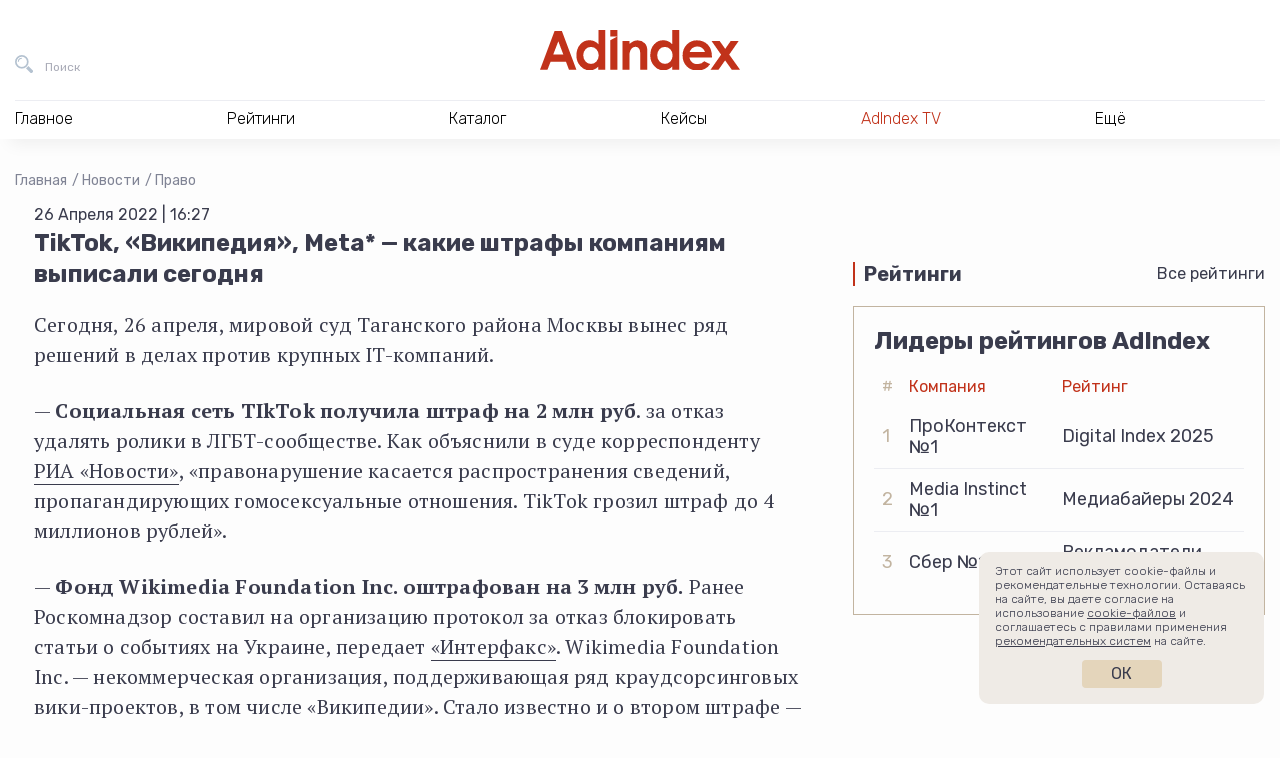

--- FILE ---
content_type: text/html; charset=UTF-8
request_url: https://adindex.ru/news/right/2022/04/26/304001.phtml
body_size: 13641
content:
<!DOCTYPE html>
<html lang="ru">
<head>
    <meta charset="utf-8">
    <title>TikTok, «Википедия», Meta* — какие штрафы компаниям выписали сегодня | Право | Новости | AdIndex.ru</title>
    <meta name="viewport" content="width=device-width, initial-scale=1.0">
    <meta http-equiv="x-ua-compatible" content="ie=edge">
	
<meta name="description" content="Новости Бизнес СМИ AdIndex из рубрики Право — TikTok, «Википедия», Meta* — какие штрафы компаниям выписали сегодня — Новости рекламы, кейсы продвижения, видеоинтервью, экспертиза, рейтинги, аналитика и тренды промо; весь деловой мир маркетинга в одном медиа.">
<meta property="og:type" content="website">
<meta property="og:site_name" content="AdIndex">
<meta property="og:title" content="TikTok, «Википедия», Meta* — какие штрафы компаниям выписали сегодня">
<meta property="og:description" content="Новости Бизнес СМИ AdIndex из рубрики Право — TikTok, «Википедия», Meta* — какие штрафы компаниям выписали сегодня — Новости рекламы, кейсы продвижения, видеоинтервью, экспертиза, рейтинги, аналитика и тренды промо; весь деловой мир маркетинга в одном медиа.">
<meta property="og:url" content="https://adindex.ru/news/right/2022/04/26/304001.phtml">
<meta property="og:locale" content="ru_RU">
<meta property="og:image" content="https://adindex.ru/assets/seo/2022_04/facebook_304001.jpg?ts=1650979628">
<meta property="og:image:width" content="1200">
<meta property="og:image:height" content="630">

<meta property="vk:image"  content="https://adindex.ru/assets/seo/2022_04/facebook_304001.jpg?ts=1650979628">
<meta name="twitter:card" content="summary_large_image">
<meta name="twitter:title" content="TikTok, «Википедия», Meta* — какие штрафы компаниям выписали сегодня">
<meta name="twitter:description" content="Новости Бизнес СМИ AdIndex из рубрики Право — TikTok, «Википедия», Meta* — какие штрафы компаниям выписали сегодня — Новости рекламы, кейсы продвижения, видеоинтервью, экспертиза, рейтинги, аналитика и тренды промо; весь деловой мир маркетинга в одном медиа.">
<meta name="twitter:image:src" content="https://adindex.ru/assets/seo/2022_04/facebook_304001.jpg?ts=1650979628">
<meta name="twitter:url" content="https://adindex.ru/news/right/2022/04/26/304001.phtml">
<meta name="twitter:domain" content="adindex.ru">
<meta name="twitter:site" content="@AdIndex">
<meta name="twitter:creator" content="@AdIndex">
<link rel="image_src" href="https://adindex.ru/assets/seo/2022_04/facebook_304001.jpg?ts=1650979628">	<link rel="shortcut icon" href="/fav.png">
    <link rel="stylesheet" href="//adindex.ru/assets/vendor/icon-awesome/css/font-awesome.min.css">
    <link rel="stylesheet" href="//adindex.ru/assets/vendor/fancybox/jquery.fancybox.min.css">
	<link rel="stylesheet" href="//adindex.ru/assets/vendor/mediaelement.7.0.5/mediaelementplayer.min.css">
    <link rel="stylesheet" href="//adindex.ru/assets/vendor/slick.1.9.0/slick/slick.min.css">
    <link rel="stylesheet" href="//adindex.ru/assets/vendor/swiper/4.5.0/swiper.min.css">
    <link rel="stylesheet" href="//adindex.ru/assets/vendor/mmenu/jquery.mmenu.all.css">
    <link rel="stylesheet" href="//adindex.ru/assets/vendor/datatables/datatables.min.css">
    <link rel="stylesheet" href="//adindex.ru/assets/vendor/simplebar/simplebar.min.css">
	<link rel="stylesheet" href="//adindex.ru/assets/css/style.min.css?v=11">
        <script src="https://yastatic.net/pcode/adfox/loader.js" crossorigin="anonymous"></script>	
	<script src="//web.webpushs.com/js/push/c2605c8cd813468c4fac6ba5904d85df_1.js" async></script>
	<meta name="article-author" content="">

	<style>
	.vk-shorts__slider img {opacity:0 !important;}
	</style>	
</head>
<body class="adindex-body">
    <div class="wrapper"> 
    		        <div class="top-place">
				


<div id="adfox_1667302004898498"></div>
<script>
    window.yaContextCb.push(()=>{
        Ya.adfoxCode.createAdaptive({
            ownerId: 371287,
            containerId: 'adfox_1667302004898498',
            params: {
                pp: 'g',
                ps: 'esjk',
                p2: 'hcct'
            }
        }, ['desktop', 'tablet', 'phone'], {
            tabletWidth: 830,
            phoneWidth: 480,
            isAutoReloads: false
        })
    })
</script>


	        </div>
                <header class="header">
            <div class="header__in">
                <div class="header__bar">
                    <button class="header__bar-search-btn header-btn header-btn_search" type="button" data-fs-modal="fs-search" title="Поиск">
                        <span class="header-btn__text">Поиск</span>
                    </button>
                    <a class="header__bar-logo" href="/" title="На главную AdIndex">
                        <img src="//adindex.ru/assets/img/logo-adindex.svg" width="365" height="72" alt="">
                        
                    </a>
                    <button class="header__bar-login-btn header-btn header-btn_login" type="button" data-fs-modal="fs-signin" title="Войти в Data Center">
                        
                    </button>
					





                    
                </div>
				 
<nav class="header__nav hnav hnav_ajax">
    <ul class="hnav__list">
        <li class="hnav__item">
            <span class="hnav__link">Главное</span>
            <div class="hnav__drop">
                <div class="hnav__drop-in">
                    <ul class="hnav__subnav">
                        <li class="hnav__subnav-item">
                            <a class="hnav__subnav-link  hnav__subnav-link_active" href="/news/" data-id="nav-news">Новости</a>
                        </li>
                        <li class="hnav__subnav-item">
                            <a class="hnav__subnav-link" href="/publication/" data-id="nav-pub">Публикации</a>
                        </li>
                        <li class="hnav__subnav-item">
                            <a class="hnav__subnav-link" href="/publication/interviews/" data-id="nav-interview">Интервью</a>
                        </li>
                        <li class="hnav__subnav-item">
                            <a class="hnav__subnav-link" href="/specprojects/" data-id="nav-specrojects">Спецпроекты</a>
                        </li>
                                                <li class="hnav__subnav-item">
                            <a class="hnav__subnav-link" href="/news/adyummy/" data-id="nav-adyummy">AdYummy!</a>
                        </li>
                        <li class="hnav__subnav-item">
                            <a class="hnav__subnav-link" href="/podcast/" data-id="nav-podcast">Подкасты</a>
                        </li>

                        <li class="hnav__subnav-item">
                            <a class="hnav__subnav-link" href="/afisha/" data-id="nav-afisha">Афиша</a>
                        </li>                        
                        
                        <li class="hnav__subnav-item">
                            <a class="hnav__subnav-link hnav__subnav-link_red hnav__subnav-link_rss" href="/news/news.rss">RSS-новости</a>
                        </li>
                    </ul>
                    <div class="hnav__content">
                    		                        <div
	                            class="js-load-menu-section"
	                            data-sections="
	                                /system/includes/blocks/news/news_block_in_menu.phtml,
	                                /system/includes/blocks/pubs/pubs_block_in_menu.phtml,
	                                /system/includes/blocks/pubs/interviews_block_in_menu.phtml,
	                                /system/includes/blocks/specproject/specprojects_block_in_menu.phtml,
	                                /system/includes/blocks/jobs/jobs_block_on_menu.phtml,
	                                /system/includes/blocks/news/document152089.phtml,
	                                /system/includes/blocks/podcast/podcast_in_menu.phtml,
	                                /system/includes/blocks/adindexprint/document153424.phtml,
	                                /system/includes/blocks/153580/document153581.phtml,
	                                /system/includes/blocks/afisha/block_in_menu.phtml
	                            ">
	                        </div>
                        	
                    </div>
                </div>
            </div>
        </li>
        <li class="hnav__item">
            <span class="hnav__link">Рейтинги</span>
			<div class="hnav__drop">
			    <div class="hnav__drop-in">
			        <ul class="hnav__subnav">
			            			                <li class="hnav__subnav-item">
			                    <a class="hnav__subnav-link hnav__subnav-link_active" href="/ratings/digital/" data-id="153360">Digital</a>
			                </li>
			            			                <li class="hnav__subnav-item">
			                    <a class="hnav__subnav-link " href="/ratings/marketing/" data-id="153370">Рекламодатели</a>
			                </li>
			            			                <li class="hnav__subnav-item">
			                    <a class="hnav__subnav-link " href="/ratings/mediaservice/" data-id="153730">Медиасервис</a>
			                </li>
			            			                <li class="hnav__subnav-item">
			                    <a class="hnav__subnav-link " href="/ratings/tech/" data-id="154042">Technology</a>
			                </li>
			            			                <li class="hnav__subnav-item">
			                    <a class="hnav__subnav-link " href="/ratings/categories/" data-id="155629">Отраслевая экспертиза</a>
			                </li>
			            			                <li class="hnav__subnav-item">
			                    <a class="hnav__subnav-link " href="/ratings/ooh_and_indoor/" data-id="156391">OOH и Indoor</a>
			                </li>
			            			                <li class="hnav__subnav-item">
			                    <a class="hnav__subnav-link " href="/ratings/btl/" data-id="156732">BTL/Event</a>
			                </li>
			            			            <li class="hnav__subnav-item">
			                <a class="hnav__subnav-link hnav__subnav-link_red" href="/ratings/">Все рейтинги</a>
			            </li>
			        </ul>
			        <div class="hnav__content">
			            				            <div
				                class="js-load-menu-section"
				                data-sections="
				                    /system/includes/blocks/rating/document153587.phtml
				                ">
				            </div>
			            			        </div>
			    </div>
			</div>
        </li>
        <li class="hnav__item">
            <span class="hnav__link">Каталог</span></span>
			<div class="hnav__drop">
			    <div class="hnav__drop-in">
			        <ul class="hnav__subnav">
				    					            <li class="hnav__subnav-item">
				                
				                <a class="hnav__subnav-link hnav__subnav-link_active" href="/catalogue/#!133691" data-id="nav-cat-133691">Рекламные услуги / ATL</a>
				            </li>
				        				            <li class="hnav__subnav-item">
				                
				                <a class="hnav__subnav-link " href="/catalogue/#!133744" data-id="nav-cat-133744">Маркетинговые услуги / BTL</a>
				            </li>
				        				            <li class="hnav__subnav-item">
				                
				                <a class="hnav__subnav-link " href="/catalogue/#!133731" data-id="nav-cat-133731">Диджитал услуги / Digital service</a>
				            </li>
				        				            <li class="hnav__subnav-item">
				                
				                <a class="hnav__subnav-link " href="/catalogue/#!133662" data-id="nav-cat-133662">Медиа / Media</a>
				            </li>
				        				            <li class="hnav__subnav-item">
				                
				                <a class="hnav__subnav-link " href="/catalogue/#!133760" data-id="nav-cat-133760">AdTech / Martech</a>
				            </li>
				        				            <li class="hnav__subnav-item">
				                
				                <a class="hnav__subnav-link " href="/catalogue/#!133680" data-id="nav-cat-133680">Другое</a>
				            </li>
				            
			        </ul>
			        <div class="hnav__content">
										            <div
				                class="js-load-menu-section"
				                data-sections="
				                    /system/includes/blocks/catalogue/catalogue_block_in_menu.phtml
				                ">
				            </div>
				        						
						<div class="hnav__content-in hnav__content-in_visible">										
							<div class="hnav__all">
							    <a class="hnav__all-link" href="/catalogue/">Каталог</a>
							</div>
						</div>
			        </div>
			    </div>
			</div>
        </li>        
        <li class="hnav__item">
            <span class="hnav__link">Кейсы</span>
			<div class="hnav__drop">
			    <div class="hnav__drop-in">
					<div class="hnav__content">
            			            				            <div
				                class="js-load-menu-section"
				                data-sections="
				                    /system/includes/blocks/case/case_block_in_menu.phtml
				                ">
				            </div>            
				        			        </div>		        
			    </div>
			</div>
        </li>
        
        
        <li class="hnav__item">
            <a class="hnav__link color-red" href="/tv/">AdIndex TV</a>
            
        </li>
        
        
        <li class="hnav__item">
            <span class="hnav__link">Ещё</span>
            <div class="hnav__drop">
                <div class="hnav__drop-in">
                    <ul class="hnav__subnav">
                        
                        <li class="hnav__subnav-item">
                            <a class="hnav__subnav-link hnav__subnav-link_active" href="/maps/" data-id="nav-other-maps">AdIndex Maps</a>
                        </li>
                        <li class="hnav__subnav-item">
                            <a class="hnav__subnav-link" href="https://adindex.city/" data-id="nav-other-city">AdIndex City Conference</a>
                        </li>
                        <li class="hnav__subnav-item">
                            <a class="hnav__subnav-link" href="https://awards.adindex.ru/" data-id="nav-other-awards">Adindex Awards</a>
                        </li>
                        <li class="hnav__subnav-item">
                            <a class="hnav__subnav-link" href="https://brandday.ru/" data-id="nav-other-brandday">День Бренда</a>
                        </li>
                        <li class="hnav__subnav-item">
                            <a class="hnav__subnav-link" href="https://digitalbrandday.ru/" data-id="nav-other-digitalbrandday">Digital Brand Day</a>
                        </li>
                        <li class="hnav__subnav-item">
                            <a class="hnav__subnav-link" href="https://volna.adindex.ru/" data-id="nav-other-volna">ВОЛНА/AdIndex</a>
                        </li>
                        <li class="hnav__subnav-item">
                            <a class="hnav__subnav-link" href="/adindex-market/" data-id="nav-market">AdIndex Market</a>
                        </li>
                    </ul>
                    <div class="hnav__content">
	                    				            <div
				                class="js-load-menu-section"
				                data-sections="
				                    /system/includes/blocks/afisha/block_in_menu.phtml,
				                    /system/includes/blocks/maps/document153420.phtml,
				                    /system/includes/blocks/events/block_in_menu.phtml,
				                    /system/includes/blocks/153580/document153581.phtml
				                ">
				            </div>
				        										
                    </div>
                </div>
            </div>
        </li>
    </ul>
    <div class="hnav__contacts">
        <a class="hnav__contacts-link" href="/contacts.phtml">Контакты</a>
        <a class="hnav__contacts-phone" href="tel:+74957894749">+7 495 789-47-49</a>
        <a class="hnav__contacts-phone" href="tel:+79096229002">+7 909 622-90-02</a>
        <a class="hnav__contacts-mail" href="mailto:info@adindex.ru">info@adindex.ru</a>
        <div class="hnav__contacts-social oursocial">
            <span class="oursocial__label">Мы в социальных сетях:</span>
            
            <a href="https://vk.com/adindex" target="_blank" class="oursocial__item oursocial__item_vk"></a>
            <a href="https://www.youtube.com/channel/UCypryNgneH_JgpXokpQLkHw" target="_blank" class="oursocial__item oursocial__item_yt"></a>
            <a href="https://telegram.me/adindex" target="_blank" class="oursocial__item oursocial__item_tg"></a>
            <a href="https://twitter.com/AdIndex" target="_blank" class="oursocial__item oursocial__item_tw"></a>
        </div>
    </div>
</nav>	
             </div>
        </header> 
				
                <main class="main "> <div class="container-fluid">
    <div class="breadcrumbs">
    	<a href="/" class="breadcrumbs__item">Главная</a>
		
			<a href="/news/" class="breadcrumbs__item">Новости</a>
		
			<a href="/news/right/" class="breadcrumbs__item">Право</a>
		    </div>
		<script type="application/ld+json">
	{
	 "@context": "https://schema.org",
	 "@type": "BreadcrumbList",
	 "itemListElement":
	 [
		
			 
	  {
	   "@type": "ListItem",
	   "position": 1,
	   "item":
	   {
	    "@id": "/news/",
	    "name": "Новости"
	    }
	  },
		
			 
	  {
	   "@type": "ListItem",
	   "position": 2,
	   "item":
	   {
	    "@id": "/news/right/",
	    "name": "Право"
	    }
	  },
					  {
	   "@type": "ListItem",
	   "position": 3,
	   "item":
	   {
	    "@id": "/news/right/2022/04/26/304001.phtml",
	    "name": "TikTok, «Википедия», Meta* — какие штрафы компаниям выписали сегодня"
	    }
	  }		
	 ]
	}
	</script>    
    <div class="cont">
        <div class="cont__main">
        	<article class="news-container" data-io-article-url="https://adindex.ru/news/right/2022/04/26/304001.phtml">
	            <div class="news-date">26 Апреля 2022 | 16:27</div>
	            
					            
					            
	            <h1 class="page-title">TikTok, «Википедия», Meta* — какие штрафы компаниям выписали сегодня</h1>
	
					            
	            	            
	            <div class="news-text">
<p>Сегодня, 26 апреля, мировой суд Таганского района Москвы вынес ряд решений в
делах против крупных IT-компаний.</p>
<p>— <b>Социальная сеть</b> <b>TIkTok получила штраф на 2 млн руб</b>. за отказ
удалять ролики в ЛГБТ-сообществе. Как объяснили в суде корреспонденту
<a href="https://ria.ru/20220426/tiktok-1785514150.html" target="_blank">РИА
«Новости»</a>, «правонарушение касается распространения сведений,
пропагандирующих гомосексуальные отношения. TikTok грозил штраф до 4 миллионов
рублей».</p>
<p>— <b>Фонд</b> <b>Wikimedia Foundation Inc. оштрафован</b> <b>на</b> <b>3
млн</b> <b>руб</b><b>.</b> Ранее Роскомнадзор составил на организацию протокол
за отказ блокировать статьи о событиях на Украине, передает
<a href="https://www.interfax.ru/russia/837995"
target="_blank">«Интерфакс»</a>. Wikimedia Foundation Inc. — некоммерческая
организация, поддерживающая ряд краудсорсинговых вики-проектов, в том числе
«Википедии». Стало известно и о втором штрафе&nbsp;— на 2 млн руб.&nbsp; за
статьи о дымном и бездымном порохе, пишет
<a href="https://tass.ru/obschestvo/14479843" target="_blank">ТАСС</a>.</p>
<p>— <b>Meta* получила штраф на 4 млн руб.</b> за отказ удалять запрещенные
данные, пишет
<a href="https://ria.ru/20220426/shtraf-1785463070.html?utm_source=yxnews&amp;utm_medium=desktop"
target="_blank">РИА «Новости»</a>. Речь идет о контенте, пропагандирующем
нетрадиционные сексуальные ценности, в социальных сетях Instagram* и
Facebook*.</p>
<p>— <b>На счетах</b> <b>Google в России арестовано 500 млн руб.</b> по иску
компании «ГПМ Развлекательное телевидение», сообщает
<a href="https://ria.ru/20220426/google-1785513123.html" target="_blank">РИА
«Новости»</a>. Такое решение приняла судья&nbsp;Арбитражного суда Москвы. Истец
требует обязать IT-корпорацию восстановить доступ к своему аккаунту на YouTube,
а также взыскать судебную неустойку на случай неисполнения будущего судебного
акта.</p>
<p>— Общая сумма штрафов, наложенных судом на YouTube за отказ удалять
запрещенный контент, превысила 7 млрд руб. Об этом вчера, 25 апреля,
<a href="https://tass.ru/obschestvo/14463291?utm_source=yxnews&amp;utm_medium=desktop"
target="_blank">заявил</a> заместитель руководителя Роскомнадзора Вадим
Субботин.</p>
<p><em>*Организация Meta, а также ее продукты Instagram и Facebook признаны
экстремистскими и запрещены на территории РФ.</em></p>				</div>

					            				
							</article>

            <section class="news-footer container-sm">
                <div class="news-footer__top">
                    <div class="news-footer__left">
                        <div class="news-footer__block">
                            <div class="news-footer__block-name">Еще материалы</div>

							
	
	
	
	
	<div class="more-articles">
					<div class="more-articles__first">
			    <a class="more-articles__first-link" href="/news/right/2026/01/30/342085.phtml">Селлерам на маркетплейсах доначислили налогов</a>
			</div>
				
					<div class="more-articles__others">
			    <div class="more-articles__others-item">
			    				       		<img class="more-articles__others-img" src="/assets/seo/2026_01/facebook_342084.png" alt="" />
					       		
			        <a class="more-articles__others-link" href="/news/right/2026/01/30/342084.phtml">Утверждены критерии для включения маркетплейсов и сервисов в реестр Минэкономики</a>
			    </div>
			    
			    			    <div class="more-articles__others-item">
			    				       		<img class="more-articles__others-img" src="/assets/seo/2026_01/facebook_342077.jpg" alt="" />
			       				        <a class="more-articles__others-link" href="/news/right/2026/01/29/342077.phtml">Дочерняя структура «Шереметьево» купила аэропорт Домодедово</a>
			    </div>
			    			</div>
			</div>


                        </div>
                    </div>

                    <div class="news-footer__right">
                        <div class="news-footer__block-name">Интересное</div>

                        <div class="interesting">
                        	                            <div class="interesting__item">
                                <a class="interesting__link" href="/news/tendencies/2022/04/26/304000.phtml">Сеть OBI снова заработает в России</a>
                            </div>
                                                        
                                                        <div class="interesting__item">
                                <a class="interesting__link" href="/news/marketing/2022/04/26/304003.phtml">Ozon потратит 1 млрд рублей на рекламу летней распродажи</a>
                            </div>
                                                    </div>

                        <div class="news-footer__block-name">Связаться с редакцией</div>

						<div class="contact-the-editorial">
    <div class="contact-the-editorial__index">
        <span class="contact-the-editorial__index-link contact-the-editorial__index-link_active" data-slide="0">Предложить новости</span>
        <span class="contact-the-editorial__index-link" data-slide="1">По рейтингам и аналитике</span>
        <span class="contact-the-editorial__index-link" data-slide="2">По партнерству и бартеру</span>
    </div>

    <div class="contact-the-editorial__slider swiper-container">
        <div class="swiper-wrapper">
            <div class="swiper-slide">
                <div class="contact-the-editorial__card">
                    <div class="contact-the-editorial__card-name">Валентина Буйлова</div>
                    <div class="contact-the-editorial__card-position">редактор новостной ленты AdIndex</div>
                    <div class="contact-the-editorial__card-description">Образование: МГУ им. М.В. Ломоносова, специальность «журналистика». Ранее работала корреспондентом утренней ленты в AdIndex, ответственным секретарем в газете «Крымская правда», редактором севастопольского филиала «Комсомольской правды».</div>
                    <div class="contact-the-editorial__card-email">
                        <a class="our-telegram-channels__card-link" href="mailto:valbe@adindex.ru">valbe@adindex.ru</a>
                    </div>
                </div>
            </div>
            <div class="swiper-slide">
                <div class="contact-the-editorial__card">
                    <div class="contact-the-editorial__card-name">Вероника Пенкина</div>
                    <div class="contact-the-editorial__card-position">менеджер отдела исследований AdIndex</div>
                    <div class="contact-the-editorial__card-description">Образование: НИУ ВШЭ по программе «Социология», специализация – «Экономическая социология». До AdIndex работала в Data Insight на позиции аналитика-исследователя.</div>
                    <div class="contact-the-editorial__card-email">
                        <a class="our-telegram-channels__card-link" href="mailto:research@adindex.ru">research@adindex.ru</a>
                    </div>
                </div>
            </div>
            <div class="swiper-slide">
                <div class="contact-the-editorial__card">
                    <div class="contact-the-editorial__card-name">Ярослав Макаров</div>
                    <div class="contact-the-editorial__card-position">директор по маркетингу и развитию</div>
                    <div class="contact-the-editorial__card-description">Ярослав более 8 лет работает в AdIndex. Сейчас он отвечает за работу с информационными партнерами, поддержку наших мероприятий и продвижение AdIndex как бренда.</div>
                    <div class="contact-the-editorial__card-email">
                        <a class="our-telegram-channels__card-link" href="mailto:pr@adindex.ru">pr@adindex.ru</a>
                    </div>
                </div>
            </div>
        </div>
    </div>
</div>
                        <div class="social-share">
                            <div class="ya-share2" data-bare data-services="vkontakte,telegram,twitter"></div>
                        </div>
                    </div>
                </div>

                <div class="news-footer__channels">
					<div class="carousel">
    <div class="carousel__header">
        <div class="carousel__name news-footer__block-name">Подписывайтесь на наши каналы</div>

        <div class="carousel__arrows">
            <button class="carousel__arrows-arrow carousel__arrows-arrow_prev" type="button" data-svg-sprite="/assets/img/sprite.svg#carousel-arrow-left"></button>
            <button class="carousel__arrows-arrow carousel__arrows-arrow_next" type="button" data-svg-sprite="/assets/img/sprite.svg#carousel-arrow-right"></button>
        </div>
    </div>

    <div class="carousel__slider swiper-container">
        <div class="carousel__wrapper swiper-wrapper">
            <div class="carousel__wrapper-slide swiper-slide">
                <a class="our-telegram-channels-card" href="https://t.me/adindex" target="_blank">
                    <div class="our-telegram-channels-card__info">
                        
                        <div class="our-telegram-channels-card__description">Весь мир маркетинга в&nbsp;одном медиа</div>
                    </div>
                    <div class="our-telegram-channels-card__img" style="background-image: url(/assets/img/tlg-logo-v3-AdIndex.png)"></div>
                </a>
            </div>
            <div class="carousel__wrapper-slide swiper-slide">
                <a class="our-telegram-channels-card" href="https://t.me/morejobs" target="_blank">
                    <div class="our-telegram-channels-card__info">
                        
                        <div class="our-telegram-channels-card__description">Канал о&nbsp;работе в&nbsp;маркетинге и&nbsp;рекламе</div>
                    </div>
                    <div class="our-telegram-channels-card__img" style="background-image: url(/assets/img/tlg-logo-v3-morejobs.png)"></div>
                </a>
            </div>
            <div class="carousel__wrapper-slide swiper-slide">
                <a class="our-telegram-channels-card" href="https://t.me/AdYummy" target="_blank">
                    <div class="our-telegram-channels-card__info">
                        
                        <div class="our-telegram-channels-card__description">Креативный канал о&nbsp;поиске идей иинсайтов</div>
                    </div>
                    <div class="our-telegram-channels-card__img" style="background-image: url(/assets/img/tlg-logo-v3-AdYummy.png)"></div>
                </a>
            </div>
            <div class="carousel__wrapper-slide swiper-slide">
                <a class="our-telegram-channels-card" href="https://t.me/adindex_live" target="_blank">
                    <div class="our-telegram-channels-card__info">
                        
                        <div class="our-telegram-channels-card__description">Новости и&nbsp;контент про&nbsp;финтех, AdTech, MarTech, IT события и&nbsp;глобальную техническую революцию</div>
                    </div>
                    <div class="our-telegram-channels-card__img" style="background-image: url(/assets/img/tlg-logo-v3-adindex_live.png)"></div>
                </a>
            </div>
            <div class="carousel__wrapper-slide swiper-slide">
                <a class="our-telegram-channels-card" href="https://t.me/prezappt" target="_blank">
                    <div class="our-telegram-channels-card__info">
                        
                        <div class="our-telegram-channels-card__description">Канал полезных презентаций для&nbsp;бизнеса и&nbsp;аналитиков</div>
                    </div>
                    <div class="our-telegram-channels-card__img" style="background-image: url(/assets/img/tlg-logo-v3-prezappt.png)"></div>
                </a>
            </div>
            <div class="carousel__wrapper-slide swiper-slide">
                <a class="our-telegram-channels-card" href="https://t.me/cases_adindex" target="_blank">
                    <div class="our-telegram-channels-card__info">
                        
                        <div class="our-telegram-channels-card__description">Канал, в&nbsp;котором публикуются самые интересные и&nbsp;актуальные кейсы в&nbsp;маркетинге, рекламе, PR, digital и&nbsp;технологиях</div>
                    </div>
                    <div class="our-telegram-channels-card__img" style="background-image: url(/assets/img/tlg-logo-v3-cases_adindex.png)"></div>
                </a>
            </div>
            <div class="carousel__wrapper-slide swiper-slide">
                <a class="our-telegram-channels-card" href="https://t.me/trajectoriya" target="_blank">
                    <div class="our-telegram-channels-card__info">
                        
                        <div class="our-telegram-channels-card__description">Медиапроект для всех, кто&nbsp;стремится профессионально развиваться в&nbsp;рекламе и&nbsp;маркетинге</div>
                    </div>
                    <div class="our-telegram-channels-card__img" style="background-image: url(/assets/img/tlg-logo-v3-trajectoriya.png)"></div>
                </a>
            </div>
            <div class="carousel__wrapper-slide swiper-slide">
                <a class="our-telegram-channels-card" href="https://t.me/volna_adindex" target="_blank">
                    <div class="our-telegram-channels-card__info">
                        
                        <div class="our-telegram-channels-card__description">Образовательный проект для&nbsp;рекламщиков, маркетологов, PR- и&nbsp;digital-специалистов, которые хотят вырасти в&nbsp;профессии</div>
                    </div>
                    <div class="our-telegram-channels-card__img" style="background-image: url(/assets/img/tlg-logo-v3-volna_adindex.png)"></div>
                </a>
            </div>
            <div class="carousel__wrapper-slide swiper-slide">
                <a class="our-telegram-channels-card" href="https://t.me/adindex_tv" target="_blank">
                    <div class="our-telegram-channels-card__info">
                        
                        <div class="our-telegram-channels-card__description">О рекламе, маркетинге, бизнесе и&nbsp;идеях в&nbsp;формате видео</div>
                    </div>
                    <div class="our-telegram-channels-card__img" style="background-image: url(/assets/img/tlg-logo-v3-adindex_tv.png)"></div>
                </a>
            </div>
        </div>
    </div>
</div>                </div>

                <div class="news-footer__aggr">
                    <div class="carousel">
                        <div class="carousel__header">
                            <div class="carousel__name news-footer__block-name"><div class="smi2-logo"></div></div>

                            <div class="carousel__arrows">
                                <button class="carousel__arrows-arrow carousel__arrows-arrow_prev" type="button" data-svg-sprite="/assets/img/sprite.svg#carousel-arrow-left"></button>
                                <button class="carousel__arrows-arrow carousel__arrows-arrow_next" type="button" data-svg-sprite="/assets/img/sprite.svg#carousel-arrow-right"></button>
                            </div>
                        </div>

                        <div class="carousel__slider swiper-container">
                            <div class="carousel__wrapper swiper-wrapper js-carousel-smi2" data-count="6" data-url="//smi2.ru/data/js/96530.js"></div>
                        </div>
                    </div>
                </div>
            </section>
            
			<div class="news-bot">
	


<div id="adfox_161357507726892008"></div>
<script>
    window.Ya.adfoxCode.create({
        ownerId: 371287,
        containerId: 'adfox_161357507726892008',
        params: {
            pp: 'g',
            ps: 'esjk',
            p2: 'hcjq'
        }
    });
</script>	
	
</div>            

			
        </div>
        
	        <div class="cont__aside">
				<div class="row">
    <div class="col-xl-12 col-lg-4">
		<div class="brns">
			<div class="brns__item">
				

<div id="adfox_166730218992816546"></div>
<script>
    window.yaContextCb.push(()=>{
        Ya.adfoxCode.createAdaptive({
            ownerId: 371287,
            containerId: 'adfox_166730218992816546',
            params: {
                pp: 'g',
                ps: 'esjk',
                p2: 'hcjk'
            }
        }, ['desktop', 'tablet', 'phone'], {
            tabletWidth: 830,
            phoneWidth: 480,
            isAutoReloads: false
        })
    })
</script>			</div>
			<div class="brns__item">
				
<div id="adfox_161303586702157806"></div>
<script>
	var afData;
    window.Ya.adfoxCode.create({
        ownerId: 371287,
        containerId: 'adfox_161303586702157806',
        params: {
            pp: 'g',
            ps: 'esjk',
            p2: 'hcjj'
        },
        onLoad: function(data) {
      		afData = data;
        },
        onRender: function() {
        	if (1 && afData && afData.bundleName === 'banner.video') {
        		var container = document.querySelector('#adfox_161303586702157806');
        		var video = container.querySelector('video');
        		var videoContainer = video.parentNode.parentNode;
        		container.style.opacity = 0;
        		        	
        		setTimeout(function() {
	        		videoContainer.style.width = container.getBoundingClientRect().width + 'px';
	        		videoContainer.style.height = 'auto';        		
	        		video.style.width = '100%';
	        		video.style.height = 'auto';
	        		video.style.maxHeight = '100%';
	        		container.style.opacity = 1;
        		}, 1000);
        	}
        }
    });
</script>
			</div>
		</div>
    </div>

    

    <div class="col-xl-12 col-lg-4 mt-5">
			<div class="home-block">
	    <div class="home-block__header">
	        <div class="home-block__name">Рейтинги</div>
	        <div class="home-block__all"><a href="/ratings/">Все рейтинги</a></div>
	    </div>
	    <div class="home-block__body">
	        <div class="ratings-block">
	            <div class="ratings-block__title">Лидеры рейтингов AdIndex</div>
	            <table class="ratings-block__table">
	                <thead>
	                    <tr>
	                        <th>#</th>
	                        	                        	                        		                        										<th>Компания</th>
																									                        		                        										<th>Рейтинг</th>
																									                        		                        									                        		                        									                        		                        								 
	                    </tr>
	                </thead>
	                <tbody>
	                		                			                				                        	                        		                        				                        	                				                        	                        		                        				                        	                			                					                    <tr>
				                    <td>1</td>
			                        			                        							                <td>ПроКонтекст №1</td>
			                        			                        							                <td>Digital Index 2025</td>
			                        			                    </tr>
		                    	                    	                			                				                        	                        		                        				                        	                				                        	                        		                        				                        	                			                					                    <tr>
				                    <td>2</td>
			                        			                        							                <td>Media Instinct №1</td>
			                        			                        							                <td>Медиабайеры 2024</td>
			                        			                    </tr>
		                    	                    	                			                				                        	                        		                        				                        	                				                        	                        		                        				                        	                			                					                    <tr>
				                    <td>3</td>
			                        			                        							                <td>Сбер №1</td>
			                        			                        							                <td>Рекламодатели 2024</td>
			                        			                    </tr>
		                    	                    	                			                				                        	                        		                				                        	                        		                			                			                    	                			                				                        	                        		                				                        	                        		                			                			                    	                </tbody>
	            </table>
	        </div>
	
	    </div>
	</div>
    </div>
</div>			</div>
		    </div>
    
	    
</div>
    </main> 
    <footer class="footer">
        <div class="container-fluid">
            <div class="row">
                <div class="col-xl-3 col-lg-4 col-sm-12">
                    <div class="row">
                        <div class="col-lg-12  col-sm-6">
                            <a class="footer__logo" href="/" title="На главную AdIndex">
                            	<img src="//adindex.ru/assets/img/logo-adindex.svg" width="100" height="30" alt="">
                                
                            </a>
                        </div>
                        <div class="col-lg-12  col-sm-6">
                            <div class="footer__copyright mb-4">
								© Сетевое издание AdIndex.ru 2026								<br><a href="/conditions.phtml" class="text-nowrap">Условия перепубликации</a>
                                <br><a href="https://rkn.gov.ru/mass-communications/reestr/media/?id=617371" rel="nofollow noreferrer noopener" target="_blank">
                                	Решение Федеральной службы по надзору в сфере связи, информационных технологий и массовых коммуникаций (Роскомнадзор) от 07 марта 2017 года. ЭЛ № ФС 77 - 68950
									<br>Учредитель: ООО "А.А.И."
									<br>Главный редактор: Эшназарова Татьяна Азаматовна
								</a>
                                <br><a rel="nofollow" href="/certificate-of-the-media.phtml">Вся информация о лицензии СМИ</a>
                                <br><a rel="nofollow" href="/privacy-policy.phtml" class="text-nowrap">Политика конфиденциальности</a>
                                <br><a rel="nofollow" href="/legal-rules.phtml" class="text-nowrap">Пользовательское соглашение</a>
                                <br><a rel="nofollow" href="/_files/personal-data-1.pdf" target="_blank">Положение об обработке персональных данных</a>
                                <br><a rel="nofollow" href="/_files/personal-data-2.pdf" target="_blank">Согласие на обработку персональных данных</a>
                                <br><a href="/_files/recs.pdf" rel="nofollow noreferrer noopener" target="_blank">
                                	На сайте AdIndex.ru применяются рекомендательные технологии (информационные технологии предоставления информации на основе сбора, систематизации и анализа сведений,
                                	относящихся к предпочтениям пользователей сети «Интернет», находящихся на территории Российской Федерации). Подробная информация
									
								</a>
                            </div>
							<div class="footer__agelimit"></div>
                        </div>
                    </div>
                </div>
                <div class="col-xl col-lg-4 col-sm-6">
                    <div class="footer__section-title">Меню</div>
                    <ul class="footer__nav-list">
                        <li>
                        	<a href="/about.phtml">О проекте</a>
                        </li>
                        <li>
                        	<a href="/adv.phtml">Реклама на сайте</a>
                        </li>
                        <li>
                        	<a href="/partners.phtml">Партнеры</a>
                        </li>
                        <li>
                        	<a href="/catalogue/">Каталог</a>
                        </li>
                        <li>
                        	<a href="/news/all.phtml">Новости</a>
                        </li>
                    </ul>
                </div>
                <div class="col-xl col-lg-4 col-sm-6">
                    <div class="footer__section-title">Наши продукты</div>
                    <ul class="footer__nav-list">
                        <li>
                        	<a href="/ratings/">Рейтинги</a>
                        </li>
                        <li>
                        	<a href="/adindex_print_edition/">Adindex Print Edition</a>
                        </li>
                        <li>
                        	<a href="/adindex-market/">Adindex Market</a>
                        </li>
                        <li>
                        	<a href="/maps/">Adindex Maps</a>
                        </li>
                    </ul>
                </div>
                <div class="col-xl col-lg-9 col-md-9">
                    <div class="footer__section-title">Мы на связи</div>
			        <ul class="footer__nav-list row">
			            <li class="col-xl-12 col-sm-4">
			                <a class="footer__nav-link footer__nav-link_contacts" href="/contacts.phtml">Контакты</a>
			            </li>
			            <li class="col-xl-12 col-sm-4">
			                <a class="footer__nav-link footer__nav-link_rss" href="/news/news.rss">RSS</a>
			            </li>
			            <li class="col-xl-12 col-sm-4">
			                <a class="footer__nav-link footer__nav-link_telegram" href="https://telegram.me/adindex" target="_blank" rel="nofollow noopener">Telegram</a>
			            </li>
			            <li class="col-xl-12 col-sm-4">
			                <a class="footer__nav-link footer__nav-link_vkontakte" href="https://vk.com/adindex" target="_blank" rel="nofollow noopener">ВКонтакте</a>
			            </li>
			            <li class="col-xl-12 col-sm-4">
			                <a class="footer__nav-link footer__nav-link_odnoklassniki" href="https://ok.ru/adindex.ru" target="_blank" rel="nofollow noopener">Одноклассники</a>
			            </li>
			            <li class="col-xl-12 col-sm-4">
			                <a class="footer__nav-link footer__nav-link_rutube" href="https://rutube.ru/channel/23491481/" target="_blank" rel="nofollow noopener">Rutube</a>
			            </li>
			            
			            <li class="col-xl-12 col-sm-4">
			                <a class="footer__nav-link footer__nav-link_email" href="mailto:info@adindex.ru">info@adindex.ru</a>
			            </li>
			        </ul>
                </div>
                
            </div>
        </div>
    </footer>
	<div class="counters">
	<!-- Rating@Mail.ru logo -->
	<a href="http://top.mail.ru/jump?from=1547148">
		<img src="//top-fwz1.mail.ru/counter?id=1547148;t=479;l=1" 	style="border:0;" height="31" width="88" alt="–ейтинг@Mail.ru" />
	</a>
	<!-- //Rating@Mail.ru logo -->
<!--LiveInternet logo--><a href="https://www.liveinternet.ru/click"
target="_blank"><img src="https://counter.yadro.ru/logo?44.6"
title="LiveInternet"
alt="" style="border:0" width="31" height="31"/></a><!--/LiveInternet-->
</div>
    

	

	<div class="mobile-bar mm-sticky">
    <div class="mobile-bar__in">
        <a class="mobile-bar__logo" href="/">
            
			<img src="//adindex.ru/assets/img/logo-adindex.svg" alt="">
        </a>
        <div class="mobile-bar__btns">
			<a class="mobile-bar__btns-item mobile-bar__btns-item_search" href="/search/"></a>
            <button class="mobile-bar__btns-item mobile-bar__btns-item_menu js-open-mobile-menu" type="button"></button>
			            
            
        </div>
    </div>
</div>
<div hidden>
    <div class="js-mobile-menu">
		<ul>
            <li>
                <a href="/">На главную</a>
            </li>				
		    <li>
		        <span>Главное</span>
		        <ul>
		            <li>
		                <a href="/news/">Новости</a>
		            </li>
		            <li>
		                <a href="/publication/">Публикации</a>
		            </li>
		            <li>
		                <a href="/publication/interviews/">Интервью</a>
		            </li>
		            <li>
		                <a href="/specprojects/">Спецпроекты</a>
		            </li>
		            		            <li>
		                <a href="/news/adyummy/">AdYummy!</a>
		            </li>
		            <li>
		                <a href="/podcast/">Подкасты</a>
		            </li>
		            <li>
		                <a href="/afisha/">Афиша</a>
		            </li>
		            
		            <li>
		                <a href="/news/news.rss">RSS-новости</a>
		            </li>
		        </ul>
		    </li>
		    <li>
		        
		        <span>Рейтинги</span>
				<ul>
		            		                <li>
		                    <a href="/ratings/digital/">Digital</a>
		                </li>
		            		                <li>
		                    <a href="/ratings/marketing/">Рекламодатели</a>
		                </li>
		            		                <li>
		                    <a href="/ratings/mediaservice/">Медиасервис</a>
		                </li>
		            		                <li>
		                    <a href="/ratings/tech/">Technology</a>
		                </li>
		            		                <li>
		                    <a href="/ratings/categories/">Отраслевая экспертиза</a>
		                </li>
		            		                <li>
		                    <a href="/ratings/ooh_and_indoor/">OOH и Indoor</a>
		                </li>
		            		                <li>
		                    <a href="/ratings/btl/">BTL/Event</a>
		                </li>
		                			</ul>										        
		    </li>
		    <li>
		        <a href="/catalogue/">Каталог</a>
		    </li>
		    <li>
		        <a href="/case/">Кейсы</a>
		    </li>
		    
		    <li>
		    <a class="color-red" href="/tv/">AdIndex TV</a>
		        										        
		    </li>
		    <li>
		        <span>Ещё</span>
		        <ul>
			        <li>
			            <a href="/afisha/">Календарь событий</a>
			        </li>
			        
			        <li>
			            <a href="/maps/">AdIndex Maps</a>
			        </li>
			        
			        			        	<li>
			        		<a href="/events/city/2025/">AdIndex City Conference</a>

			        		<ul>
			                    			                        <li>
			                        	<a href="/events/city/2025/">2025</a>
			                        </li>
		    								                        <li>
			                        	<a href="/events/city/2024/">2024</a>
			                        </li>
		    								                        <li>
			                        	<a href="/events/city/2023/">2023</a>
			                        </li>
		    								                        <li>
			                        	<a href="/events/city/2022/">2022</a>
			                        </li>
		    								                        <li>
			                        	<a href="/events/city/2021/">2021</a>
			                        </li>
		    								                        <li>
			                        	<a href="/events/city/2020/">2020</a>
			                        </li>
		    								                        <li>
			                        	<a href="/events/city/2019/">2019</a>
			                        </li>
		    								                        <li>
			                        	<a href="/events/city/2018/">2018</a>
			                        </li>
		    								                        <li>
			                        	<a href="/events/city/2017/">2017</a>
			                        </li>
		    								        		
	    					</ul>			        		
			        	</li>
			        			        
			        			        	<li>
			        		<a href="/events/awards/2025/">Adindex Awards</a>

			        		<ul>
			                    			                        <li>
			                        	<a href="/events/awards/2025/">2025</a>
			                        </li>
		    								                        <li>
			                        	<a href="/events/awards/2024/">2024</a>
			                        </li>
		    								                        <li>
			                        	<a href="/events/awards/2023/">2023</a>
			                        </li>
		    								                        <li>
			                        	<a href="/events/awards/2022/">2022</a>
			                        </li>
		    								                        <li>
			                        	<a href="/events/awards/2021/">2021</a>
			                        </li>
		    								                        <li>
			                        	<a href="/events/awards/2020/">2020</a>
			                        </li>
		    								                        <li>
			                        	<a href="/events/awards/2019/">2019</a>
			                        </li>
		    								        		
	    					</ul>			        		
			        	</li>
			        			        			        
			        			        	<li>
			        		<a href="/events/brandday/2025/">День Бренда</a>

			        		<ul>
			                    			                        <li>
			                        	<a href="/events/brandday/2025/">2025</a>
			                        </li>
		    								                        <li>
			                        	<a href="/events/brandday/2024/">2024</a>
			                        </li>
		    								                        <li>
			                        	<a href="/events/brandday/2023/">2023</a>
			                        </li>
		    								                        <li>
			                        	<a href="/events/brandday/2022/">2022</a>
			                        </li>
		    								                        <li>
			                        	<a href="/events/brandday/2021/">2021</a>
			                        </li>
		    								                        <li>
			                        	<a href="/events/brandday/2020/">2020</a>
			                        </li>
		    								                        <li>
			                        	<a href="/events/brandday/2018/">2018</a>
			                        </li>
		    								        		
	    					</ul>			        		
		        		</li>
			        			        
			        			        	<li>
			        		<a href="/events/digitalbrandday/2025/">Digital Brand Day</a>
			        		
			        		<ul>
			                    			                        <li>
			                        	<a href="/events/digitalbrandday/2025/">2025</a>
			                        </li>
		    								                        <li>
			                        	<a href="/events/digitalbrandday/2024/">2024</a>
			                        </li>
		    								                        <li>
			                        	<a href="/events/digitalbrandday/2023/">2023</a>
			                        </li>
		    								                        <li>
			                        	<a href="/events/digitalbrandday/2022/">2022</a>
			                        </li>
		    								                        <li>
			                        	<a href="/events/digitalbrandday/2021/">2021</a>
			                        </li>
		    								                        <li>
			                        	<a href="/events/digitalbrandday/2020-2/">2020-2</a>
			                        </li>
		    								                        <li>
			                        	<a href="/events/digitalbrandday/2020/">2020</a>
			                        </li>
		    								        		
	    					</ul>
			        	</li>
			        			        
			        <li>
			            <a href="https://volna.adindex.ru/" target="_blank">ВОЛНА/AdIndex</a>
			        </li>					        
		        </ul>
		    </li>				    
		    <li>
		        <a href="/contacts.phtml">Контакты</a>
		    </li>
		</ul>
    </div>
    <div class="mobile-menu-scl">
        
        <a href="https://vk.com/adindex" class="mobile-menu-scl__item mobile-menu-scl__item_vk"></a>
        <a href="https://twitter.com/AdIndex" class="mobile-menu-scl__item mobile-menu-scl__item_tw"></a>
        <a href="https://telegram.me/adindex" class="mobile-menu-scl__item mobile-menu-scl__item_tg"></a>
        <a href="mailto:help@adindex.ru" class="mobile-menu-scl__item mobile-menu-scl__item_mail"></a>
    </div>
</div>    <div class="PUBnr-over PUBnr-over_transparent" onclick="closePUBnr();"></div>
    <div class="PUBnr">
    	
		    <div id="adfox_162427542731174528"></div>
							
                <button class="PUBnr__close" title="Закрыть" onclick="closePUBnr();" type="button"><svg viewBox="0 0 32 32"><path d="M10,10 L22,22 M22,10 L10,22"></path></svg></button>
    </div>
	
    <script>
    	var isPUBnrOn = true;
        var PUBnrOpenTimeOut = 1;
        var PUBnrCloseTimeOut = 20;
        var PUBnrNumberOfShowing = 5;
        var PUBnrShowInterval = 1;
        var PUBnrCookieId = '2918821694441550';
    </script>






		<div class="fullscreen-modal" id="fs-search">
		    <div class="fullscreen-modal__in">
		        <div class="fullscreen-modal__content">
		            <form class="search-form" action="/search/">
		                <input class="search-form__text" type="text" name="search" placeholder="Поиск по AdIndex">
						<input type="hidden" name="index[]" value="news">
						<input type="hidden" name="index[]" value="publications">
						<input type="hidden" name="index[]" value="maps">
						<input type="hidden" name="index[]" value="tv">
						<input type="hidden" name="index[]" value="specprojects">
						<input type="hidden" name="index[]" value="cases">
						<input type="hidden" name="index[]" value="catalog">
						<input type="hidden" name="index[]" value="ratings">
						<input type="hidden" name="index[]" value="calendar">
						<input type="hidden" name="index[]" value="podcasts">
						<input type="hidden" name="index[]" value="journals">
						<input type="hidden" name="sort" value="date">	            
		                <button class="search-form__btn" type="button"></button>
		            </form>
		        </div>
		    </div>
		    <button class="fullscreen-modal__close" type="button"></button>
		</div>	
		
		<!--noindex-->
    <div class="cookies-accept">
        <div class="cookies-accept__text">
        	Этот сайт использует cookie-файлы и рекомендательные технологии. Оставаясь на сайте, вы даете согласие на использование <a href="https://adindex.ru/_files/cookies.pdf" target="_blank">cookie-файлов</a> и соглашаетесь с правилами применения <a href="https://adindex.ru/_files/recs.pdf" target="_blank">рекомендательных систем</a> на сайте.
        </div>
        <div class="cookies-accept__btn">
            <button class="cookies-accept__btn-ok" type="button">Ок</button>
        </div>
    </div>
    <!--/noindex-->		
	
</div> 
<script>
var cdnDomain = '//adindex.ru';
</script>

<script src="//adindex.ru/assets/vendor/jquery/jquery-3.6.4.min.js"></script>
<script src="//adindex.ru/assets/vendor/fancybox/jquery.fancybox.min.js"></script>
<script src="//adindex.ru/assets/vendor/mediaelement.7.0.5/mediaelement-and-player.min.js"></script>
<script src="//adindex.ru/assets/vendor/mediaelement.7.0.5/ru.min.js"></script>
<script src="//adindex.ru/assets/vendor/mediaelement.7.0.5/speed.min.js"></script>
<script src="//adindex.ru/assets/vendor/mediaelement.7.0.5/speed-i18n.min.js"></script>
<script src="//adindex.ru/assets/vendor/slick.1.9.0/slick/slick.min.js"></script>
<script src="//adindex.ru/assets/vendor/swiper/4.5.0/swiper.min.js"></script>    
<script src="//adindex.ru/assets/vendor/mmenu/jquery.mmenu.all.js"></script>
<script src="//adindex.ru/assets/vendor/flatpickr/flatpickr.js"></script>
<script src="//adindex.ru/assets/vendor/flatpickr/ru.js"></script>
<script src="//adindex.ru/assets/vendor/datatables/datatables.min.js"></script>
<script src="//adindex.ru/assets/vendor/simplebar/simplebar.min.js"></script>
<script src="//adindex.ru/assets/vendor/masonry/masonry.pkgd.min.js"></script>
<script src="//adindex.ru/assets/vendor/imagesloaded.pkgd.min.js"></script>
<script src="//adindex.ru/assets/vendor/moment.2.29.4.min.js"></script>
<script src="//adindex.ru/assets/vendor/js.cookie.min.js"></script>
<script src="//adindex.ru/assets/vendor/mark.min.js"></script>
<script src="//adindex.ru/assets/js/common.min.js?v=1"></script>


	   			<script>
	   				if (window.Ya && window.Ya.adfoxCode) {
					    window.Ya.adfoxCode.create({
					        ownerId: 371287,
					        containerId: 'adfox_162427542731174528',
					        params: {
					            pp: 'g',
					            ps: 'esjk',
					            p2: 'hfvj'
					        },		        
			                onRender: function() {
			                	showPUBrn();
			                }
					    });	   				
	   				}
				</script>
			
<script src="//yastatic.net/share2/share.js"></script>

<!-- Yandex.Metrika counter -->
<script type="text/javascript" >
   (function(m,e,t,r,i,k,a){m[i]=m[i]||function(){(m[i].a=m[i].a||[]).push(arguments)};
   m[i].l=1*new Date();k=e.createElement(t),a=e.getElementsByTagName(t)[0],k.async=1,k.src=r,a.parentNode.insertBefore(k,a)})
   (window, document, "script", "https://mc.yandex.ru/metrika/tag.js", "ym");

   ym(22386646, "init", {
        clickmap:true,
        trackLinks:true,
        accurateTrackBounce:true,
        webvisor:true,
        trackHash:true
   });
</script>
<noscript><div><img src="https://mc.yandex.ru/watch/22386646" style="position:absolute; left:-9999px;" alt="" /></div></noscript>
<!-- /Yandex.Metrika counter -->





<!-- Rating@Mail.ru counter -->
<script type="text/javascript">
var _tmr = window._tmr || (window._tmr = []);
_tmr.push({id: "1547148", type: "pageView", start: (new Date()).getTime()});
(function (d, w, id) {
  if (d.getElementById(id)) return;
  var ts = d.createElement("script"); ts.type = "text/javascript"; ts.async = true; ts.id = id;
  ts.src = (d.location.protocol == "https:" ? "https:" : "http:") + "//top-fwz1.mail.ru/js/code.js";
  var f = function () {var s = d.getElementsByTagName("script")[0]; s.parentNode.insertBefore(ts, s);};
  if (w.opera == "[object Opera]") { d.addEventListener("DOMContentLoaded", f, false); } else { f(); }
})(document, window, "topmailru-code");
</script>
<noscript>
	<div style="position:absolute;left:-10000px;">
		<img src="//top-fwz1.mail.ru/counter?id=1547148;js=na" style="border:0;" height="1" width="1" alt="–ейтинг@Mail.ru" />
	</div>
</noscript>
<!-- //Rating@Mail.ru counter -->
			
<script type="text/javascript">
var _top100q = _top100q || [];
_top100q.push(["setAccount", "924869"]); 
_top100q.push(["trackPageviewByLogo", document.getElementById('top100counter')]);
(function(){
 var top100 = document.createElement("script"); top100.type = "text/javascript";
 top100.async = true;
 top100.src = ("https:" == document.location.protocol ? "https:" : "http:") + "//st.top100.ru/top100/top100.js";
 var s = document.getElementsByTagName("script")[0]; s.parentNode.insertBefore(top100, s);
})();
</script>

<!--LiveInternet counter--><script>
new Image().src = "https://counter.yadro.ru/hit?r"+
escape(document.referrer)+((typeof(screen)=="undefined")?"":
";s"+screen.width+"*"+screen.height+"*"+(screen.colorDepth?
screen.colorDepth:screen.pixelDepth))+";u"+escape(document.URL)+
";h"+escape(document.title.substring(0,150))+
";"+Math.random();</script><!--/LiveInternet-->
<script src="https://www.google.com/recaptcha/api.js?render=6Lc5HXwjAAAAALuIPNB4xap595GMxAj_wv_hgIcO"></script>
<script>
	const style = document.createElement('style')
	style.textContent = '.grecaptcha-badge { visibility: hidden; }'
	document.head.appendChild(style)
	
    grecaptcha.ready(() => {
        grecaptcha.execute('6Lc5HXwjAAAAALuIPNB4xap595GMxAj_wv_hgIcO', {
            action: 'submit'
        }).then(token => {
			const appendTokenInput = (formEl, className) => {
        		const recaptchaTokenInput = document.createElement('input')
        		recaptchaTokenInput.value = token
        		recaptchaTokenInput.name = 'recaptcha-token'
        		recaptchaTokenInput.className = className
        		recaptchaTokenInput.type = 'hidden'
        		formEl.appendChild(recaptchaTokenInput)			
			}
			
			const appendRules = (formEl, className) => {
        		const recaptchaText = document.createElement('div')
        		recaptchaText.className = className
        		recaptchaText.innerHTML = '<!--noindex-->Этот сайт защищен reCAPTCHA и&nbsp;к&nbsp;нему применяются <a href="https://policies.google.com/privacy" target="_blank" rel="nofollow">Политика конфиденциальности</a> и&nbsp;<a href="https://policies.google.com/terms" target="_blank" rel="nofollow">Условия предоставления услуг</a>&nbsp;Google.<!--/noindex-->'
        		formEl.appendChild(recaptchaText)		
			}			
        
        	document.querySelectorAll('.form').forEach(form => {
        		appendRules(form, 'form__notes form__notes_center form__notes_bottom')
        		appendTokenInput(form, 'form__field')
        	})
        	
        	document.querySelectorAll('.subscribe').forEach(form => {
        		appendRules(form, 'subscribe__notes')
        		appendTokenInput(form, 'subscribe__field')
        	})
        })
    })
</script>
</body>
</html>


--- FILE ---
content_type: text/html; charset=utf-8
request_url: https://www.google.com/recaptcha/api2/anchor?ar=1&k=6Lc5HXwjAAAAALuIPNB4xap595GMxAj_wv_hgIcO&co=aHR0cHM6Ly9hZGluZGV4LnJ1OjQ0Mw..&hl=en&v=N67nZn4AqZkNcbeMu4prBgzg&size=invisible&anchor-ms=20000&execute-ms=30000&cb=9qktna3471c8
body_size: 48810
content:
<!DOCTYPE HTML><html dir="ltr" lang="en"><head><meta http-equiv="Content-Type" content="text/html; charset=UTF-8">
<meta http-equiv="X-UA-Compatible" content="IE=edge">
<title>reCAPTCHA</title>
<style type="text/css">
/* cyrillic-ext */
@font-face {
  font-family: 'Roboto';
  font-style: normal;
  font-weight: 400;
  font-stretch: 100%;
  src: url(//fonts.gstatic.com/s/roboto/v48/KFO7CnqEu92Fr1ME7kSn66aGLdTylUAMa3GUBHMdazTgWw.woff2) format('woff2');
  unicode-range: U+0460-052F, U+1C80-1C8A, U+20B4, U+2DE0-2DFF, U+A640-A69F, U+FE2E-FE2F;
}
/* cyrillic */
@font-face {
  font-family: 'Roboto';
  font-style: normal;
  font-weight: 400;
  font-stretch: 100%;
  src: url(//fonts.gstatic.com/s/roboto/v48/KFO7CnqEu92Fr1ME7kSn66aGLdTylUAMa3iUBHMdazTgWw.woff2) format('woff2');
  unicode-range: U+0301, U+0400-045F, U+0490-0491, U+04B0-04B1, U+2116;
}
/* greek-ext */
@font-face {
  font-family: 'Roboto';
  font-style: normal;
  font-weight: 400;
  font-stretch: 100%;
  src: url(//fonts.gstatic.com/s/roboto/v48/KFO7CnqEu92Fr1ME7kSn66aGLdTylUAMa3CUBHMdazTgWw.woff2) format('woff2');
  unicode-range: U+1F00-1FFF;
}
/* greek */
@font-face {
  font-family: 'Roboto';
  font-style: normal;
  font-weight: 400;
  font-stretch: 100%;
  src: url(//fonts.gstatic.com/s/roboto/v48/KFO7CnqEu92Fr1ME7kSn66aGLdTylUAMa3-UBHMdazTgWw.woff2) format('woff2');
  unicode-range: U+0370-0377, U+037A-037F, U+0384-038A, U+038C, U+038E-03A1, U+03A3-03FF;
}
/* math */
@font-face {
  font-family: 'Roboto';
  font-style: normal;
  font-weight: 400;
  font-stretch: 100%;
  src: url(//fonts.gstatic.com/s/roboto/v48/KFO7CnqEu92Fr1ME7kSn66aGLdTylUAMawCUBHMdazTgWw.woff2) format('woff2');
  unicode-range: U+0302-0303, U+0305, U+0307-0308, U+0310, U+0312, U+0315, U+031A, U+0326-0327, U+032C, U+032F-0330, U+0332-0333, U+0338, U+033A, U+0346, U+034D, U+0391-03A1, U+03A3-03A9, U+03B1-03C9, U+03D1, U+03D5-03D6, U+03F0-03F1, U+03F4-03F5, U+2016-2017, U+2034-2038, U+203C, U+2040, U+2043, U+2047, U+2050, U+2057, U+205F, U+2070-2071, U+2074-208E, U+2090-209C, U+20D0-20DC, U+20E1, U+20E5-20EF, U+2100-2112, U+2114-2115, U+2117-2121, U+2123-214F, U+2190, U+2192, U+2194-21AE, U+21B0-21E5, U+21F1-21F2, U+21F4-2211, U+2213-2214, U+2216-22FF, U+2308-230B, U+2310, U+2319, U+231C-2321, U+2336-237A, U+237C, U+2395, U+239B-23B7, U+23D0, U+23DC-23E1, U+2474-2475, U+25AF, U+25B3, U+25B7, U+25BD, U+25C1, U+25CA, U+25CC, U+25FB, U+266D-266F, U+27C0-27FF, U+2900-2AFF, U+2B0E-2B11, U+2B30-2B4C, U+2BFE, U+3030, U+FF5B, U+FF5D, U+1D400-1D7FF, U+1EE00-1EEFF;
}
/* symbols */
@font-face {
  font-family: 'Roboto';
  font-style: normal;
  font-weight: 400;
  font-stretch: 100%;
  src: url(//fonts.gstatic.com/s/roboto/v48/KFO7CnqEu92Fr1ME7kSn66aGLdTylUAMaxKUBHMdazTgWw.woff2) format('woff2');
  unicode-range: U+0001-000C, U+000E-001F, U+007F-009F, U+20DD-20E0, U+20E2-20E4, U+2150-218F, U+2190, U+2192, U+2194-2199, U+21AF, U+21E6-21F0, U+21F3, U+2218-2219, U+2299, U+22C4-22C6, U+2300-243F, U+2440-244A, U+2460-24FF, U+25A0-27BF, U+2800-28FF, U+2921-2922, U+2981, U+29BF, U+29EB, U+2B00-2BFF, U+4DC0-4DFF, U+FFF9-FFFB, U+10140-1018E, U+10190-1019C, U+101A0, U+101D0-101FD, U+102E0-102FB, U+10E60-10E7E, U+1D2C0-1D2D3, U+1D2E0-1D37F, U+1F000-1F0FF, U+1F100-1F1AD, U+1F1E6-1F1FF, U+1F30D-1F30F, U+1F315, U+1F31C, U+1F31E, U+1F320-1F32C, U+1F336, U+1F378, U+1F37D, U+1F382, U+1F393-1F39F, U+1F3A7-1F3A8, U+1F3AC-1F3AF, U+1F3C2, U+1F3C4-1F3C6, U+1F3CA-1F3CE, U+1F3D4-1F3E0, U+1F3ED, U+1F3F1-1F3F3, U+1F3F5-1F3F7, U+1F408, U+1F415, U+1F41F, U+1F426, U+1F43F, U+1F441-1F442, U+1F444, U+1F446-1F449, U+1F44C-1F44E, U+1F453, U+1F46A, U+1F47D, U+1F4A3, U+1F4B0, U+1F4B3, U+1F4B9, U+1F4BB, U+1F4BF, U+1F4C8-1F4CB, U+1F4D6, U+1F4DA, U+1F4DF, U+1F4E3-1F4E6, U+1F4EA-1F4ED, U+1F4F7, U+1F4F9-1F4FB, U+1F4FD-1F4FE, U+1F503, U+1F507-1F50B, U+1F50D, U+1F512-1F513, U+1F53E-1F54A, U+1F54F-1F5FA, U+1F610, U+1F650-1F67F, U+1F687, U+1F68D, U+1F691, U+1F694, U+1F698, U+1F6AD, U+1F6B2, U+1F6B9-1F6BA, U+1F6BC, U+1F6C6-1F6CF, U+1F6D3-1F6D7, U+1F6E0-1F6EA, U+1F6F0-1F6F3, U+1F6F7-1F6FC, U+1F700-1F7FF, U+1F800-1F80B, U+1F810-1F847, U+1F850-1F859, U+1F860-1F887, U+1F890-1F8AD, U+1F8B0-1F8BB, U+1F8C0-1F8C1, U+1F900-1F90B, U+1F93B, U+1F946, U+1F984, U+1F996, U+1F9E9, U+1FA00-1FA6F, U+1FA70-1FA7C, U+1FA80-1FA89, U+1FA8F-1FAC6, U+1FACE-1FADC, U+1FADF-1FAE9, U+1FAF0-1FAF8, U+1FB00-1FBFF;
}
/* vietnamese */
@font-face {
  font-family: 'Roboto';
  font-style: normal;
  font-weight: 400;
  font-stretch: 100%;
  src: url(//fonts.gstatic.com/s/roboto/v48/KFO7CnqEu92Fr1ME7kSn66aGLdTylUAMa3OUBHMdazTgWw.woff2) format('woff2');
  unicode-range: U+0102-0103, U+0110-0111, U+0128-0129, U+0168-0169, U+01A0-01A1, U+01AF-01B0, U+0300-0301, U+0303-0304, U+0308-0309, U+0323, U+0329, U+1EA0-1EF9, U+20AB;
}
/* latin-ext */
@font-face {
  font-family: 'Roboto';
  font-style: normal;
  font-weight: 400;
  font-stretch: 100%;
  src: url(//fonts.gstatic.com/s/roboto/v48/KFO7CnqEu92Fr1ME7kSn66aGLdTylUAMa3KUBHMdazTgWw.woff2) format('woff2');
  unicode-range: U+0100-02BA, U+02BD-02C5, U+02C7-02CC, U+02CE-02D7, U+02DD-02FF, U+0304, U+0308, U+0329, U+1D00-1DBF, U+1E00-1E9F, U+1EF2-1EFF, U+2020, U+20A0-20AB, U+20AD-20C0, U+2113, U+2C60-2C7F, U+A720-A7FF;
}
/* latin */
@font-face {
  font-family: 'Roboto';
  font-style: normal;
  font-weight: 400;
  font-stretch: 100%;
  src: url(//fonts.gstatic.com/s/roboto/v48/KFO7CnqEu92Fr1ME7kSn66aGLdTylUAMa3yUBHMdazQ.woff2) format('woff2');
  unicode-range: U+0000-00FF, U+0131, U+0152-0153, U+02BB-02BC, U+02C6, U+02DA, U+02DC, U+0304, U+0308, U+0329, U+2000-206F, U+20AC, U+2122, U+2191, U+2193, U+2212, U+2215, U+FEFF, U+FFFD;
}
/* cyrillic-ext */
@font-face {
  font-family: 'Roboto';
  font-style: normal;
  font-weight: 500;
  font-stretch: 100%;
  src: url(//fonts.gstatic.com/s/roboto/v48/KFO7CnqEu92Fr1ME7kSn66aGLdTylUAMa3GUBHMdazTgWw.woff2) format('woff2');
  unicode-range: U+0460-052F, U+1C80-1C8A, U+20B4, U+2DE0-2DFF, U+A640-A69F, U+FE2E-FE2F;
}
/* cyrillic */
@font-face {
  font-family: 'Roboto';
  font-style: normal;
  font-weight: 500;
  font-stretch: 100%;
  src: url(//fonts.gstatic.com/s/roboto/v48/KFO7CnqEu92Fr1ME7kSn66aGLdTylUAMa3iUBHMdazTgWw.woff2) format('woff2');
  unicode-range: U+0301, U+0400-045F, U+0490-0491, U+04B0-04B1, U+2116;
}
/* greek-ext */
@font-face {
  font-family: 'Roboto';
  font-style: normal;
  font-weight: 500;
  font-stretch: 100%;
  src: url(//fonts.gstatic.com/s/roboto/v48/KFO7CnqEu92Fr1ME7kSn66aGLdTylUAMa3CUBHMdazTgWw.woff2) format('woff2');
  unicode-range: U+1F00-1FFF;
}
/* greek */
@font-face {
  font-family: 'Roboto';
  font-style: normal;
  font-weight: 500;
  font-stretch: 100%;
  src: url(//fonts.gstatic.com/s/roboto/v48/KFO7CnqEu92Fr1ME7kSn66aGLdTylUAMa3-UBHMdazTgWw.woff2) format('woff2');
  unicode-range: U+0370-0377, U+037A-037F, U+0384-038A, U+038C, U+038E-03A1, U+03A3-03FF;
}
/* math */
@font-face {
  font-family: 'Roboto';
  font-style: normal;
  font-weight: 500;
  font-stretch: 100%;
  src: url(//fonts.gstatic.com/s/roboto/v48/KFO7CnqEu92Fr1ME7kSn66aGLdTylUAMawCUBHMdazTgWw.woff2) format('woff2');
  unicode-range: U+0302-0303, U+0305, U+0307-0308, U+0310, U+0312, U+0315, U+031A, U+0326-0327, U+032C, U+032F-0330, U+0332-0333, U+0338, U+033A, U+0346, U+034D, U+0391-03A1, U+03A3-03A9, U+03B1-03C9, U+03D1, U+03D5-03D6, U+03F0-03F1, U+03F4-03F5, U+2016-2017, U+2034-2038, U+203C, U+2040, U+2043, U+2047, U+2050, U+2057, U+205F, U+2070-2071, U+2074-208E, U+2090-209C, U+20D0-20DC, U+20E1, U+20E5-20EF, U+2100-2112, U+2114-2115, U+2117-2121, U+2123-214F, U+2190, U+2192, U+2194-21AE, U+21B0-21E5, U+21F1-21F2, U+21F4-2211, U+2213-2214, U+2216-22FF, U+2308-230B, U+2310, U+2319, U+231C-2321, U+2336-237A, U+237C, U+2395, U+239B-23B7, U+23D0, U+23DC-23E1, U+2474-2475, U+25AF, U+25B3, U+25B7, U+25BD, U+25C1, U+25CA, U+25CC, U+25FB, U+266D-266F, U+27C0-27FF, U+2900-2AFF, U+2B0E-2B11, U+2B30-2B4C, U+2BFE, U+3030, U+FF5B, U+FF5D, U+1D400-1D7FF, U+1EE00-1EEFF;
}
/* symbols */
@font-face {
  font-family: 'Roboto';
  font-style: normal;
  font-weight: 500;
  font-stretch: 100%;
  src: url(//fonts.gstatic.com/s/roboto/v48/KFO7CnqEu92Fr1ME7kSn66aGLdTylUAMaxKUBHMdazTgWw.woff2) format('woff2');
  unicode-range: U+0001-000C, U+000E-001F, U+007F-009F, U+20DD-20E0, U+20E2-20E4, U+2150-218F, U+2190, U+2192, U+2194-2199, U+21AF, U+21E6-21F0, U+21F3, U+2218-2219, U+2299, U+22C4-22C6, U+2300-243F, U+2440-244A, U+2460-24FF, U+25A0-27BF, U+2800-28FF, U+2921-2922, U+2981, U+29BF, U+29EB, U+2B00-2BFF, U+4DC0-4DFF, U+FFF9-FFFB, U+10140-1018E, U+10190-1019C, U+101A0, U+101D0-101FD, U+102E0-102FB, U+10E60-10E7E, U+1D2C0-1D2D3, U+1D2E0-1D37F, U+1F000-1F0FF, U+1F100-1F1AD, U+1F1E6-1F1FF, U+1F30D-1F30F, U+1F315, U+1F31C, U+1F31E, U+1F320-1F32C, U+1F336, U+1F378, U+1F37D, U+1F382, U+1F393-1F39F, U+1F3A7-1F3A8, U+1F3AC-1F3AF, U+1F3C2, U+1F3C4-1F3C6, U+1F3CA-1F3CE, U+1F3D4-1F3E0, U+1F3ED, U+1F3F1-1F3F3, U+1F3F5-1F3F7, U+1F408, U+1F415, U+1F41F, U+1F426, U+1F43F, U+1F441-1F442, U+1F444, U+1F446-1F449, U+1F44C-1F44E, U+1F453, U+1F46A, U+1F47D, U+1F4A3, U+1F4B0, U+1F4B3, U+1F4B9, U+1F4BB, U+1F4BF, U+1F4C8-1F4CB, U+1F4D6, U+1F4DA, U+1F4DF, U+1F4E3-1F4E6, U+1F4EA-1F4ED, U+1F4F7, U+1F4F9-1F4FB, U+1F4FD-1F4FE, U+1F503, U+1F507-1F50B, U+1F50D, U+1F512-1F513, U+1F53E-1F54A, U+1F54F-1F5FA, U+1F610, U+1F650-1F67F, U+1F687, U+1F68D, U+1F691, U+1F694, U+1F698, U+1F6AD, U+1F6B2, U+1F6B9-1F6BA, U+1F6BC, U+1F6C6-1F6CF, U+1F6D3-1F6D7, U+1F6E0-1F6EA, U+1F6F0-1F6F3, U+1F6F7-1F6FC, U+1F700-1F7FF, U+1F800-1F80B, U+1F810-1F847, U+1F850-1F859, U+1F860-1F887, U+1F890-1F8AD, U+1F8B0-1F8BB, U+1F8C0-1F8C1, U+1F900-1F90B, U+1F93B, U+1F946, U+1F984, U+1F996, U+1F9E9, U+1FA00-1FA6F, U+1FA70-1FA7C, U+1FA80-1FA89, U+1FA8F-1FAC6, U+1FACE-1FADC, U+1FADF-1FAE9, U+1FAF0-1FAF8, U+1FB00-1FBFF;
}
/* vietnamese */
@font-face {
  font-family: 'Roboto';
  font-style: normal;
  font-weight: 500;
  font-stretch: 100%;
  src: url(//fonts.gstatic.com/s/roboto/v48/KFO7CnqEu92Fr1ME7kSn66aGLdTylUAMa3OUBHMdazTgWw.woff2) format('woff2');
  unicode-range: U+0102-0103, U+0110-0111, U+0128-0129, U+0168-0169, U+01A0-01A1, U+01AF-01B0, U+0300-0301, U+0303-0304, U+0308-0309, U+0323, U+0329, U+1EA0-1EF9, U+20AB;
}
/* latin-ext */
@font-face {
  font-family: 'Roboto';
  font-style: normal;
  font-weight: 500;
  font-stretch: 100%;
  src: url(//fonts.gstatic.com/s/roboto/v48/KFO7CnqEu92Fr1ME7kSn66aGLdTylUAMa3KUBHMdazTgWw.woff2) format('woff2');
  unicode-range: U+0100-02BA, U+02BD-02C5, U+02C7-02CC, U+02CE-02D7, U+02DD-02FF, U+0304, U+0308, U+0329, U+1D00-1DBF, U+1E00-1E9F, U+1EF2-1EFF, U+2020, U+20A0-20AB, U+20AD-20C0, U+2113, U+2C60-2C7F, U+A720-A7FF;
}
/* latin */
@font-face {
  font-family: 'Roboto';
  font-style: normal;
  font-weight: 500;
  font-stretch: 100%;
  src: url(//fonts.gstatic.com/s/roboto/v48/KFO7CnqEu92Fr1ME7kSn66aGLdTylUAMa3yUBHMdazQ.woff2) format('woff2');
  unicode-range: U+0000-00FF, U+0131, U+0152-0153, U+02BB-02BC, U+02C6, U+02DA, U+02DC, U+0304, U+0308, U+0329, U+2000-206F, U+20AC, U+2122, U+2191, U+2193, U+2212, U+2215, U+FEFF, U+FFFD;
}
/* cyrillic-ext */
@font-face {
  font-family: 'Roboto';
  font-style: normal;
  font-weight: 900;
  font-stretch: 100%;
  src: url(//fonts.gstatic.com/s/roboto/v48/KFO7CnqEu92Fr1ME7kSn66aGLdTylUAMa3GUBHMdazTgWw.woff2) format('woff2');
  unicode-range: U+0460-052F, U+1C80-1C8A, U+20B4, U+2DE0-2DFF, U+A640-A69F, U+FE2E-FE2F;
}
/* cyrillic */
@font-face {
  font-family: 'Roboto';
  font-style: normal;
  font-weight: 900;
  font-stretch: 100%;
  src: url(//fonts.gstatic.com/s/roboto/v48/KFO7CnqEu92Fr1ME7kSn66aGLdTylUAMa3iUBHMdazTgWw.woff2) format('woff2');
  unicode-range: U+0301, U+0400-045F, U+0490-0491, U+04B0-04B1, U+2116;
}
/* greek-ext */
@font-face {
  font-family: 'Roboto';
  font-style: normal;
  font-weight: 900;
  font-stretch: 100%;
  src: url(//fonts.gstatic.com/s/roboto/v48/KFO7CnqEu92Fr1ME7kSn66aGLdTylUAMa3CUBHMdazTgWw.woff2) format('woff2');
  unicode-range: U+1F00-1FFF;
}
/* greek */
@font-face {
  font-family: 'Roboto';
  font-style: normal;
  font-weight: 900;
  font-stretch: 100%;
  src: url(//fonts.gstatic.com/s/roboto/v48/KFO7CnqEu92Fr1ME7kSn66aGLdTylUAMa3-UBHMdazTgWw.woff2) format('woff2');
  unicode-range: U+0370-0377, U+037A-037F, U+0384-038A, U+038C, U+038E-03A1, U+03A3-03FF;
}
/* math */
@font-face {
  font-family: 'Roboto';
  font-style: normal;
  font-weight: 900;
  font-stretch: 100%;
  src: url(//fonts.gstatic.com/s/roboto/v48/KFO7CnqEu92Fr1ME7kSn66aGLdTylUAMawCUBHMdazTgWw.woff2) format('woff2');
  unicode-range: U+0302-0303, U+0305, U+0307-0308, U+0310, U+0312, U+0315, U+031A, U+0326-0327, U+032C, U+032F-0330, U+0332-0333, U+0338, U+033A, U+0346, U+034D, U+0391-03A1, U+03A3-03A9, U+03B1-03C9, U+03D1, U+03D5-03D6, U+03F0-03F1, U+03F4-03F5, U+2016-2017, U+2034-2038, U+203C, U+2040, U+2043, U+2047, U+2050, U+2057, U+205F, U+2070-2071, U+2074-208E, U+2090-209C, U+20D0-20DC, U+20E1, U+20E5-20EF, U+2100-2112, U+2114-2115, U+2117-2121, U+2123-214F, U+2190, U+2192, U+2194-21AE, U+21B0-21E5, U+21F1-21F2, U+21F4-2211, U+2213-2214, U+2216-22FF, U+2308-230B, U+2310, U+2319, U+231C-2321, U+2336-237A, U+237C, U+2395, U+239B-23B7, U+23D0, U+23DC-23E1, U+2474-2475, U+25AF, U+25B3, U+25B7, U+25BD, U+25C1, U+25CA, U+25CC, U+25FB, U+266D-266F, U+27C0-27FF, U+2900-2AFF, U+2B0E-2B11, U+2B30-2B4C, U+2BFE, U+3030, U+FF5B, U+FF5D, U+1D400-1D7FF, U+1EE00-1EEFF;
}
/* symbols */
@font-face {
  font-family: 'Roboto';
  font-style: normal;
  font-weight: 900;
  font-stretch: 100%;
  src: url(//fonts.gstatic.com/s/roboto/v48/KFO7CnqEu92Fr1ME7kSn66aGLdTylUAMaxKUBHMdazTgWw.woff2) format('woff2');
  unicode-range: U+0001-000C, U+000E-001F, U+007F-009F, U+20DD-20E0, U+20E2-20E4, U+2150-218F, U+2190, U+2192, U+2194-2199, U+21AF, U+21E6-21F0, U+21F3, U+2218-2219, U+2299, U+22C4-22C6, U+2300-243F, U+2440-244A, U+2460-24FF, U+25A0-27BF, U+2800-28FF, U+2921-2922, U+2981, U+29BF, U+29EB, U+2B00-2BFF, U+4DC0-4DFF, U+FFF9-FFFB, U+10140-1018E, U+10190-1019C, U+101A0, U+101D0-101FD, U+102E0-102FB, U+10E60-10E7E, U+1D2C0-1D2D3, U+1D2E0-1D37F, U+1F000-1F0FF, U+1F100-1F1AD, U+1F1E6-1F1FF, U+1F30D-1F30F, U+1F315, U+1F31C, U+1F31E, U+1F320-1F32C, U+1F336, U+1F378, U+1F37D, U+1F382, U+1F393-1F39F, U+1F3A7-1F3A8, U+1F3AC-1F3AF, U+1F3C2, U+1F3C4-1F3C6, U+1F3CA-1F3CE, U+1F3D4-1F3E0, U+1F3ED, U+1F3F1-1F3F3, U+1F3F5-1F3F7, U+1F408, U+1F415, U+1F41F, U+1F426, U+1F43F, U+1F441-1F442, U+1F444, U+1F446-1F449, U+1F44C-1F44E, U+1F453, U+1F46A, U+1F47D, U+1F4A3, U+1F4B0, U+1F4B3, U+1F4B9, U+1F4BB, U+1F4BF, U+1F4C8-1F4CB, U+1F4D6, U+1F4DA, U+1F4DF, U+1F4E3-1F4E6, U+1F4EA-1F4ED, U+1F4F7, U+1F4F9-1F4FB, U+1F4FD-1F4FE, U+1F503, U+1F507-1F50B, U+1F50D, U+1F512-1F513, U+1F53E-1F54A, U+1F54F-1F5FA, U+1F610, U+1F650-1F67F, U+1F687, U+1F68D, U+1F691, U+1F694, U+1F698, U+1F6AD, U+1F6B2, U+1F6B9-1F6BA, U+1F6BC, U+1F6C6-1F6CF, U+1F6D3-1F6D7, U+1F6E0-1F6EA, U+1F6F0-1F6F3, U+1F6F7-1F6FC, U+1F700-1F7FF, U+1F800-1F80B, U+1F810-1F847, U+1F850-1F859, U+1F860-1F887, U+1F890-1F8AD, U+1F8B0-1F8BB, U+1F8C0-1F8C1, U+1F900-1F90B, U+1F93B, U+1F946, U+1F984, U+1F996, U+1F9E9, U+1FA00-1FA6F, U+1FA70-1FA7C, U+1FA80-1FA89, U+1FA8F-1FAC6, U+1FACE-1FADC, U+1FADF-1FAE9, U+1FAF0-1FAF8, U+1FB00-1FBFF;
}
/* vietnamese */
@font-face {
  font-family: 'Roboto';
  font-style: normal;
  font-weight: 900;
  font-stretch: 100%;
  src: url(//fonts.gstatic.com/s/roboto/v48/KFO7CnqEu92Fr1ME7kSn66aGLdTylUAMa3OUBHMdazTgWw.woff2) format('woff2');
  unicode-range: U+0102-0103, U+0110-0111, U+0128-0129, U+0168-0169, U+01A0-01A1, U+01AF-01B0, U+0300-0301, U+0303-0304, U+0308-0309, U+0323, U+0329, U+1EA0-1EF9, U+20AB;
}
/* latin-ext */
@font-face {
  font-family: 'Roboto';
  font-style: normal;
  font-weight: 900;
  font-stretch: 100%;
  src: url(//fonts.gstatic.com/s/roboto/v48/KFO7CnqEu92Fr1ME7kSn66aGLdTylUAMa3KUBHMdazTgWw.woff2) format('woff2');
  unicode-range: U+0100-02BA, U+02BD-02C5, U+02C7-02CC, U+02CE-02D7, U+02DD-02FF, U+0304, U+0308, U+0329, U+1D00-1DBF, U+1E00-1E9F, U+1EF2-1EFF, U+2020, U+20A0-20AB, U+20AD-20C0, U+2113, U+2C60-2C7F, U+A720-A7FF;
}
/* latin */
@font-face {
  font-family: 'Roboto';
  font-style: normal;
  font-weight: 900;
  font-stretch: 100%;
  src: url(//fonts.gstatic.com/s/roboto/v48/KFO7CnqEu92Fr1ME7kSn66aGLdTylUAMa3yUBHMdazQ.woff2) format('woff2');
  unicode-range: U+0000-00FF, U+0131, U+0152-0153, U+02BB-02BC, U+02C6, U+02DA, U+02DC, U+0304, U+0308, U+0329, U+2000-206F, U+20AC, U+2122, U+2191, U+2193, U+2212, U+2215, U+FEFF, U+FFFD;
}

</style>
<link rel="stylesheet" type="text/css" href="https://www.gstatic.com/recaptcha/releases/N67nZn4AqZkNcbeMu4prBgzg/styles__ltr.css">
<script nonce="c1mcrN3n5QYTUZd7NmUDCg" type="text/javascript">window['__recaptcha_api'] = 'https://www.google.com/recaptcha/api2/';</script>
<script type="text/javascript" src="https://www.gstatic.com/recaptcha/releases/N67nZn4AqZkNcbeMu4prBgzg/recaptcha__en.js" nonce="c1mcrN3n5QYTUZd7NmUDCg">
      
    </script></head>
<body><div id="rc-anchor-alert" class="rc-anchor-alert"></div>
<input type="hidden" id="recaptcha-token" value="[base64]">
<script type="text/javascript" nonce="c1mcrN3n5QYTUZd7NmUDCg">
      recaptcha.anchor.Main.init("[\x22ainput\x22,[\x22bgdata\x22,\x22\x22,\[base64]/[base64]/[base64]/[base64]/[base64]/UltsKytdPUU6KEU8MjA0OD9SW2wrK109RT4+NnwxOTI6KChFJjY0NTEyKT09NTUyOTYmJk0rMTxjLmxlbmd0aCYmKGMuY2hhckNvZGVBdChNKzEpJjY0NTEyKT09NTYzMjA/[base64]/[base64]/[base64]/[base64]/[base64]/[base64]/[base64]\x22,\[base64]\\u003d\x22,\x22w4pPdMKvwrFJTsK4cXRhw6A+wrXCt8OSwr5wwp4+w7M3ZHrCnsKUworCk8OUwoA/KMObw5LDjHwrwq/DpsOmwpDDsEgaNcKmwooCLhVJBcOkw7vDjsKGwotAViJKw6EFw4XCogHCnRFYf8Ozw6PChxjCjsKbQ8O0fcO9wrJcwq5vOhUew5DCs1HCrMOQAcO/w7Vww6RzCcOCwph+wqTDmi1MLhY/VHZIw7dvYsK+w7RRw6nDrsOIw6oJw5TDmk7ClsKOwrnDmyTDmA0Hw6skJkHDsUx9w5PDtkPCjSvCqMOPwrHCvcKMAMKiwphVwpYBTWV7Yklaw4F2w6PDilfDs8ObwpbCsMKbwprDiMKVVn1CGxsaNUhxOX3DlMKrwpcRw41rPsKna8Otw6PCr8OwIcOtwq/CgX8kBcOIAG/CkVAAw4LDuwjCumctQsORw6ESw7/Cg3d9OxXDiMK2w4c/[base64]/P8KXNTHCusKzA8K4wo3DpsOQw4gIw5LDucOowrpCPCQhwr3Dr8O5XXzDuMOYXcOjwp0QQMOlbGdJbzzDlcKrW8K0woPCgMOaQ3HCkSnDmV3CtzJDQcOQB8O8wpLDn8O7wp96wrpMWFx+OMOIwoMBGcOHfxPCi8KRSlLDmBMZRGhjO0zCsMKGwpo/BSnCl8KSc0vDuh/CkMK/[base64]/[base64]/DgsOmwq7DhMKYScKsw5B8MBrCmMOSXR8swqjDrMO1w6BNw5Qsw6/Co8OJd3ETS8O7GsK8w7HDpsO8VcK+w6QMHsOLwqPDvip9R8ONV8OVKMOSE8KLEwfDlMOVSnVKGDFTw7VsNTdhCsKowpZpcgBqw5AVw7/CpRnDq3FgwopSRwLCn8OiwoQZKMOZwqxywq7DslvClyN+DwfCg8KkNsK4IlzDgGvDnmwDw5nCoWZQeMKAwpNqeCPDm8O+wp/DicONwrfDrsO7Y8OoJMKIAMOMQsO0wphicsKiKDoswqDDnk7DpcKkaMOGwrIOTsONd8ORwqNxw5sCwqnCu8KeYSbDgBbCtDwTw7TCi0bDrsOJXcOwwoMncsKaLABcw70/UMO5DBA2ZhwBw67CucKuw4nDtUYAYcKEwqZhN2DDoh09S8OKVcKKwqdPwo10w5l0w63DnMK9MsObacOkwrbDq0/DvXs5wpXCpMKuGcOzYMOnecOOY8OzAsKwasOBGwR8QsOLDVhgHFwvwrRdNcODw5/CvsOjwprCu03DvzDDvMOPaMKfRF91w5QLMxopB8KEw45WLsOqw5vDrsORdHt8a8KuwpjDoG55woDDg1rCmwt5w7dXE3g2wpzDuHtiT2HCsgJyw6zCrCLCkkgSw75GGsOVwoPDjxjDkcOUw6gmwrLCtmpYwotVd8O+ZcKVaMKZQzfDqitEFXoiA8KcLDY6wrHCsE/DmsK3w7bDrcKZEjUsw5dKw4MDZFolw43DgDzDqMKPb0nCqBfDkGfCiMKTQE8/CysuwonCkMKoMsKzwrjDjcKxM8KwJ8O0ZB/[base64]/wrx5woUxwqtQw71uJCvCnCbCs8KBwqk6w6lTw6fCk2Aew6DClg/DrsK8w7/CkwrDjALCrsOuOzFrPMOhw6xVwo7CvMOwwpc7wpBow6sEYsOXwpnDnsKiMivCr8OHwr0Rw4TDvw0qw5/[base64]/w7Fbw5PCtygqw6fDo8KcwpNnw6gAWkI3KEZkwqJtwpnCg1AZY8Ouw5DCjSwpIiTDpg5SE8KCQ8OEch3DocOcwpo0DcKtLgl/w7Ymw7fDs8OaFzTCnkbCnsKFG1lTw47Cn8KbwojCisK/wobDrCJ4wpTCrSPCh8OxNmlfTQcLw5LClsOuw5PDm8Kdw40XXAN/[base64]/[base64]/DhsKWQcKawowEw6HCvmTCjMO6wqE7w5hAwrvCkGlHesK+EFkqwrV2w78/wr7CkCwNdsKBw4wTwq7Dv8Ofw6LClTEHJ2nCg8K2wr06w6PCpRVgVMOcLcKEw4d7w4sDbSTDi8O8wqTDgyVDw7nCvnIww43Do0k+wrrDrVxVw5tLEzLCrWjDrsKzwq/Dk8K2wppUwoTCh8K6d33Dg8KReMKTw4V6wr0Nw6nCiD0uwoIYwqzDkQZLw4jDnMOWwrgBaj3DrVgtw4zClGPDk3TDr8OJPMOCLcO6wpHClMOZwqvCtsKFf8KNwofCpsOsw7Flw6QENCA5F28NWMOVQTTDpcK+WcKlw6l/Ayd0wpFcKMOGBMK/S8OBw7cUwqddNsOtwqtlEsKMw7sJw453bcO2WMOoKMKyDCJQw6DCqFzDhMKSwqjDq8KRVcKobEkTHXA1bVthwqM0NkTDpcO0wr4mJxUkw7dyIUPCrcK2w43Cok3DqMOEYMObB8KawpU/OcOKS3pIaEh4az/DgjnDgcKvZMKEw5rCscK7SC7CocKhSQPDm8K6EAklLMK1TMO/wobCvwbDtsK0w6vDl8K4wonDoVtkKTECwoc/ZhDDk8KAw64Xw7Q5w7U4w6/CsMO4Mhl+w7tvw5XDtlbDnMO6bcOMIsOSw73Dp8KAYgMww4kcGS14M8OUw7nCpSfCisOIwoMLf8KTJSUbw73DvnnDhD/[base64]/[base64]/FsK0w6AJwro/[base64]/ChS9hw707wo4eEQQ/[base64]/Dq8OjSGrChlwEwplXB8OnWcKjaXkKU17Cm0vChcKbbX/CmwfDh0ZGN8KIw5wEw4HCt8KpVGhHW3E3O8K9w4zDqsOnw4vDrU5yw6MyaWvCv8KRUn7DiMKywqM9FcKnw6jCoj99VsKnR0TDvnLCmsKYC2pMw7NoXWvDtxkNwovCs1nCpkFawoJuw7fDrVswB8O/fsKkwrI2wpo0wrU2wofDv8KVwrDCuBzDnsOuZxXCrcKRDMOsZRDDtz9xw4gZD8Kewr3Cu8Oxw7E4wphGwrVKWnTDhTvDuVIgwpLDocOhN8OzeGgxwos5wrLCqMKuw7PDmsKmw6PChMK7woBsw4EvACkvwpMscsORw5PDuhF7HjIJacOmwr7DncOREXnDuGXDij1/PMKtw6/DiMKKwrPDsUMQwqDChsOeU8OXw7wEKlLCncK7XykUwq7CtT3DoWFOwqtHFnkdYHzDvkHDn8K5CiHDgcKNw5soQsOEw7DDm8OfwoHCpcKjwrnCm0zCmmXDpcOAWEzCqMOZfEXDo8OJwozCgU/DqMKnFgHCtMK1Z8OHwpHClhrCkFp4w7sZCHPCnMOdCsKddMO1WcO8XsK9wootWFvCmjXDg8KHK8Kpw7fDiArCpGglw5HCpcOTwp/DtMK6Hy7CmcOAw6QVRDXCksK1Hn5BZlbDqMKxYhsKaMK9KsK+V8KHw4TCi8ORbcOJU8ONwoEMe3vCl8OcwpvCq8Oyw5AAwp/CgDtkNsOcMxLCvcOrXQQEwo4JwpVOGsKdw5U8w6B0wqPColnDsMKdRMKrwpN7wpVPw4rCpCx/w6jDgl3DhsOfw6Vzby5AwqDDi2gAwplrJsOJwrnCrF9Jw4jDg8OGPMKTHBrCmQ7CrHNTwpsvwq8zFsKGe0Qzw7/Di8OrwofCsMKjwrrDpsKcLcK0QMOdwqDCscKGw5zDqcKXLsKGwoMZwp81YcKIwqXCs8Opwp3DssKAw4DCuAhow47CknlUExnCqinCgggKwrzCgMOwQMOQwpvDtcKew40xfUzCkjvCncK/wrfDpxFHwqE7cMOqw7jDuMKMw67CicKDGcKGX8Kjw7vDtMOpw4PCr1nCslwcw5zCnhPCrl1Fw7/[base64]/Dq8KPw5XCscK+w7xWW3kkAU09WiDCk8OeYm98w7/CtQXCjEE7wooQwqJnwpbDvcO+wr0mw7TCnsKewpjDmBXDrx/DpDIfwqlKYHbCgsOqwpXCpMKPw53DmMOMN8KOWcOmw6fChxrCrMKpwpViwp7CpkAOw5XCocKjQCEuwrjDuRzDl1/DhMO2wrHCkT03w6UAwpDCucO7HcKneMOTVV5LHCIfUcKiwrk2w48oY2MfSMOxDXE4LQTCvhR+VMOKFxE7JsKZIWnChknChH5mw5ZKw7zCtsOIw65pwrHDtz0+JD9rwpPCtcOaw7HCpk/[base64]/DucOtw5sJUcOyYcKWwqcERnbDqMKLw4bDkBbCvMOHw7rCp2rDtMK2wpUBckJJIEEpwqnDn8OrYzjDnBJAccOWw7E5w7Y6w4ICHkfCpcKKQGTCrcOSAMOpwrXCri5EwrjDv2BlwqUywpfDnSrDvcOAwqUHD8Kuwq/[base64]/w6oDYFI+woHDpcKZF0s1VMO1wqJ/[base64]/Dn8OIWj1jwpfCkMKUwqfCpn7ChnDDm8OTw43Cn8KYw4wswpjDj8OXwonCti9ibsKLwrvDvcK5w7wxZ8Oqw67CtsOewosBCcOjAznCulIywoDCusOROF3DlCJDw4J2eSZJdGbCjsKGfy0XwpRzwpwjMghTamgnw4jDs8Kgwpp/[base64]/DrS9jwphLwqIOw6HDksOcc8K5w613B8OeXMOpSR3CrsOLwrMKw7jCkiXCqw47cD7CuzcowqTDoT06USnCszLCm8O7SMOVwr8keFjDu8K1NCwBw5fCosOow7DCpsKncsOMwqdBKGnCnMO/TUEXw5rCgx3Ci8Kyw5TDhUbDiknCv8KrVWtKCcKKw4ouWFLDv8KGwrU4PFjCkcK2dcKsCl0qEMKhLycXBMO+cMKGPA05KcKvwr/[base64]/Zi/DrmAKw4pNdsKFasKcX8OPw4A5NsKGD8KDw7zCocO/QcKdw4fCvz4dUBnDtWzDmTvDlsOHw4FVwrozwqIhDMK/wq9Mw54SEGDCl8OiwpfCu8O/wr/[base64]/CcOjwrPDlcOLw5zDnD/[base64]/Djkt2cUvCpsKrTUvDssK+w7zDhQhQwqDCuMO4wrYew5LCt8OXw5/ClsKIFMKxcGgdUcKowoYmXDbClMOVwovDtW3DpsOOw5LCgMKPTWhwdRbCrwDDgMOeOCLDvmPDkADDicKSw5Fmw5Yrw77ClcK6woTCiMKecnnDlcKzw6hERiQUwocAFMOmLMKtBMK/wpRcwp/DtcOYw4R/fsKIwoXCqgwPwpXDscOSesOwwoQIdMOZS8OCBsO4ScOtw53DkHLDtMK/EsK7HRXCqC/Dm1FvwqVrw4TDllDCi3XCl8K3fsOpYjfDr8KkF8KcccKPBhrDhMOZwoDDkGFPO8OTGMKNw7rDvgDCiMOnw4jCk8OETsKlwpbCqMOqw5nDsxUqDcKof8K6EzgPZMOAciXDjRDDoMKoWcK7a8KdwrDCrsKhAgzCusKMwrDCsxVbw6jDt2A5TsO4Zw5Zwo/DnhfDusOow5XCj8OkwqwIGMOcwrHCgcK5EcO7wqlpw5jDjcKUwobDgMKxKgYTwoZCSm7DrmLCuFvCnB7Dkx3DvsOaTFYQw6vCrHzDu08qaC3CrMOFFsO9wo3Cm8KVG8Orw5jDi8O/wo9NWAkWaVcvYT1tw5HDk8Olw67DuXYNcjY1wrbChTozW8OPbWRfG8OJBV5sZnXCicK8w7AhFWXDm1XDvXjCnsOyYcOxw783fsOGw7bDlErCpD7CtQzDj8KSKEUewpB3wrvDpEPDhWpYw6tTAXcoP8KSc8Ozw7zCgMK4dlPCiMOvTcOewpoQaMKkw7s3w7/DlBgbXcKaeApwVsOIwopNw7/[base64]/[base64]/[base64]/[base64]/wpjCqmLDuU0sfMOSZcKnGcOfBsOGK8KfwpsWwqZTwonDtsOkZ3JiWMK9w6zCklvDiXwmFsKfHDkDKmvDq2ABO2fDvibDrsOgw7/Ck3pEwrHCpGUrY0heesO8wp47w49+wr5FNTjDtV4ywpNCQnXCpwvDrUHDqcOvw7jCnixpIcOBwoDDl8O1UnU5aHFjwqMHYcOhwqLCgQdywpR9cCwUw5xew4zDnhoSWmpQw45mL8OrDMKIw5zDmMKEw7hiwr/[base64]/XMOOU8OMwoFgw6cTw5pRbsONw6NbJ8OiUFFSGcOZwq4xw5HCtVcgWy5Lw41mwrjCqiwLwrLDvsOebSYdBMKBIlXCt07CoMKOU8K0LkrDsFzCn8KtWcKVwotWworChsKqLlHCl8OaUHhxwo9ZbB7Con3DtAnDsl/CnC1Jw4IowpV+wpd7w4oew5TDqsOQb8OgUMKEwqXDl8O7wrJdT8OmKSrCvMKsw5XCtcKJwqpWFW3Ch37ClsOqMj8vw6/DhcKuOwjClF/[base64]/ChRszMgPDp8Oiw4jDuMK+w6vDv1HDiMK3KE3DgsORw5LCqcK2w7hfK38HwrNfesKVw45Bw48qAcKgAgjDl8KHwonDiMOywrHDsSYlw6MDMcO8w5DDgCXDt8O/LsO1w4Adw4ghw5xEwrVSQ3bDsFQYw6EPNMOPwoRcI8KpRMOnCihPw5bDnVHCrnHCuAvDtUTCkzHDlGB0Dz3CqmrCs21/T8KrwoIdwpAqwoA3wqkTw4QnV8KlGgbCjxNnCcKdwr50R1NUw7NKOcKvw4pHw6fCmcOZw7hpI8OKwr8AO8KZwofCs8Ofw4rCkig2woXCijFhNsKfcMOyd8KGwpUfwpAtw5oieUnCicKLFCjCtsO1KFt/w67DtB48TiTDn8Oaw4spwpQTTAEuXsKXwobCjW/[base64]/DSfDmcKQwoUNw7DDhVhyN8K5wqPDuyjDq1dswrTDlsOgw7jCncOBw6NsV8OgZHg2TcOHUVZLaUBxw4nCtgdrwokUwpxrw53CmFtNwrHDvSg6woQswqR3AX/[base64]/[base64]/[base64]/wrrCsMKaw5Vxa3bDoGrDsRzCh8KxCcOAwq8Kwr7DvsO7LFjCjX/CvjDCm3bDoMK5WsOPc8OiKFXDmsO+w5DCm8OMDcKyw5XDl8K6dMKbRcOgBcOyw6sAU8O+NMK5w7XCs8K/w6c4wq9hw7wsw6cewq/[base64]/[base64]/Dp285KMKBehLCgcKCwoBywpA2YcKcwrLCiyvDvMKlCEnCs3UeLsOkeMKaCT/CiQPClSPDo10/IcK1w6HDti9WFWJUChFAWWdGwpV4RibCgVfDqcKJw5TCnEQ0bUTCs10BfWzDisOZw4AfZsK3UUJJwrRjYFZcwpjCicO9w4/DuBgKwqopAXk0wqxAw63CvjpOwrVBEcKzwqPCmcKRw7ghw5kUHsOnwpvCpMKnJ8ObwqjDhVPDvBfCqcOCwpnDpxcSP1NgwoHDj3jDn8OVHHzCtyYTwqXDpijCuHJKw6Row4PDucOuwrd9wr/Cjw/DssOzwoIyDFQcwrc0LsKCw7zCmjnDpGDCvyXCmsOlw5F6wo/Dg8KZwrHCrD9uRsOUwoLDjcKtwpUbMV/DvcOuwqAMfsKhw6nCpsOkw6nDq8O3w6PDuBLDo8Khwo1+w4xDw7MUK8O1csKSwqliEcKDw4TCo8OAw6szY0cvXSrDjhbColvDq2HCqHkyVcKiTsOYHMKeQycIw54KF2DDkjvCvsKOF8Kpw7zCpUBuwptNPsO7M8KewoR7eMKHbcKfQDIDw7R4fgBocMONw7PDrT/[base64]/SMKWWMOMwqEJd8OjE2o9X8Kaw4LCiMOGwpHCscK2w5zCgsO4OUl1LFXDlMKrF3IWax0+fixSw4/CtMKJNCLCjsOrIEHCm197wrMfw4TCq8K/[base64]/CnxXDlsOhw5VsEcK1wq1zZsKOasOiO8OCw5PCksOmw51pwoBiw7TDoDkTw6QhwoDDjQ9iWsOOasOTw5fDjsOEVDIzwqjDoDZdfjVvOC7CtcKfSsKnRARsQ8OPfsK6wrXDrcOxwpTDhcKXRG/ChsKOdcO0w6fDksOOP13DuWASw5PDlMKnAyTCp8OGwq/DtlbCm8OKWMO3d8O2Q8KWw6vCg8OnA8Ogw5oiw7JsCcKzw79TwqZLQ3Byw6Vnw7HDv8O+wo9ZwrrCscO3wpVXw7LDnVvDtcKMwrfDrVlKPcOKw4LCllUCw4ogK8Onw51RI8KEUQNPw5gge8OPMB4jw4A3w7kwwqtbZ2FZAhvCusO2WAPDlgpowr3ClsKIw7/DlB3DgTzChcOkw5p7wpPCn2A1CMOww7cBw5bCiRTDlxTDjsKzw7nCiQrDiMO0wpPDvkzDhsOnwqrCi8KVwr3Dsng/[base64]/DtsKZQVkjWiU1T3JNw4LCm2tzFioubljCginDkgfDqHEBw7HCvgYew4fDkj3DmcOBwqcoVTxgB8KuG2/DgcKewrAiXDzCrFIEw6LDlsO+a8K3BXfDqg8jwqQrwrYrccO6A8KOwrjCmsOTwoAlOnpaa37DtRvDuXnDqMOlw58XTcKiwojDunw6JF3DkGfDg8KUw5nDljI/w4XCpcOCMsO0P0AAw4zCqmApwoxHYsOkwrTCiF3Cp8K8wp1gWsO2wpLCnQjDpRfDncK4AzVpwrs5M3JgaMKUwrINGSXDg8O8wow/wpfChMK/OgwYwotgwoPDicOIcA0GdMKiFnRJwoc7wrHDpXYFEMKNw64QAGheAFJFPUZMwroUS8OkHMOUaS7CnsOoVnPDuFzCpMKqQMOQLmQ2Z8Osw4BZYcOIbD7Dg8OGJMKxw7hLwpsRJXjDmMOwZ8KQa1DCk8KPw5txw40gwonCpsOqw71kZUIvZMKLw4caOMKxw4M/wrx5wqxdLcKWVkTCnMO9HsOAacK4HUHCvMOdwpDDicOdQ2pBwpjDkDksHi/CqVbDhiIywrXDpS3DnVVzfUnDjV5KwoTChcOHw5nCtnEuw77Dv8OfwoPCqywQN8KHw7tKwodKEcOdZSTDssOwGcKTBkPDlsKlwrcRw4sqc8KfwrHCpRMiwprCsMKQcyLCuR5gwpViw4DCo8Oow4Bsw5nCiQE6wpgYwpwwNi/CucOjDsOcJcO/LMKjX8KvO0tSQSx4V1/CisOjw5LCs1IQwpxGwpHDpMO9TMKlwoTCqTVCw6NUSyDDtx3CnlsQw6IScCbDk3BJwrhFw6d6P8KuXG1+w48lO8OOG0R9w7hLw6rCkXwTw75Nw6d9w4nDmRZBDxBiCsKkU8Ksa8KxYFgwU8O/wqrClsO8w581JMK0J8Kzw6/DvMOsGcKHw5vDil0hAsKdd3U2RsKhwpV0e2vDhcKqwqJafm1MwoxFb8OYwoBnZcOowrzDk3ssV2QQw5diwq4TEloQWcOEdcKhKgrDoMOJwo7CsRkPAMKHCAIXwpfDocKQMcKgS8KXwodowo/CmR8YwrFjc1HDuW4Aw50hGmrCr8O5bT54fX3DlsOlag7CiDrDhTBjQAB6w7vDp2/[base64]/wrXDlzRTw7JJAhzDgj5zR8OVw4DDrANbw6hWf1/DnsKrWT9NfVFbw6PCvsOfBhzDgQMgwqskw6HDjsOYfcKkc8KBw7ENwrZ+c8KdwpzCi8KIcVTCkmPDoz4CwojCk2NMPcKyFRJuIBFXwpnCt8O2PFQCAwrCpcKqwpJxw5fCgcO7dMOmSMKswpXCiwBaPQjDhg4vwo0Cw7TDkcOuQBR/wrHCk1Mww4vCr8OhMsOGc8KBBB9yw6vDi27CklrCnmxwQ8Opw5dWeCkOwp5UPQnCoA03ScKPwrPClCJJw4vCujXCg8KawpTDoC3CoMKxJsKLw53ChQHDtMKPwpzCskrClSF+wrBkwqktP1vCjsOaw6PDvsKwCcO3NhTCv8OdTzstw78gQjLDkRzDgWoQEcO/[base64]/DijxqIcO5wqzDssKKY3bDisOQwqkoFHRew509w4fDvMO9P8Ogw5PCmcKYw70Zw4NLwqAIw5nDhMKsFMOVbFjDi8KRRVYBMHDCoQNUYz/CiMKfScO3wqRUw7pdw6lew4LCgMKSwqZpw5HCp8K7w5J9w7bDo8OdwoZ/[base64]/[base64]/DuTTCgsOlw7Ajw7lvw71xe3J4FMKdAhPCqMKrR8OsJE9xfijDtlFAwqTDk39iAsKHw7RlwrlBw612wpdIX2d9R8OVSsO9w6BQwqN/w5LDicKWEcKfwqdoJDAodMKcwoVTKxA8eR45wqLDmMOTDMKrGsOGEwLClizCoMKdLsKELWNaw7XDssOoRsO+wpwAIMKcOF3Ci8ODw5zDlEbCiypXw4/ClMOLwrUGblNOGcKWJjDCkibDh34Hwp7DncK2w4XDvQXDohhfJTtoR8KBwpUOEMOHw5Nuwr5Qc8Knwr7Dj8OXw7Idw47Cky4VEDPCicOsw4NTccO/w7rDlsKnwqPChwodwqdKYi0PbHUkw4BZwotPw69dNMKFC8Oiw77DjXtCAcOrw53DkcKoBk5/[base64]/Cp8Kkw5vCksKswrFgAz/CvcOCw47Dn3kPecKVwpjCrGNHwrlSWmICwqZ/LlnDh3gDwqUnBGlQwpnCs1s1wpBlHcKidAXCv2bCnMOSw7TDq8KBe8KowqM/wqLCtsKLwpxQEMOfwqTCrcKWHcK0Wx3DrcOJBxrDoEthKsKewpnCn8OgUsKPcMK/wo/Cg0XDgw/[base64]/CvsKMw5rCki97w45lw4FQw4HDvS3DumdiYFtCC8KvwocKZ8OGw5zDin/DhcOGw7FvTMO6SH/Cm8KSGTAcYgAAw790woFmfk7Du8O0VBPDqcKmAFs9wp5hMMOdw4TCuSbCgwnCqirDrsK6wpTCosOhEsOERWLDliltwphLZsOswr4qw7xUVcOJGxLCrsKzOcKkwqDDosKaBRweEMKTw7fDs1NOw5TCj03Cg8KvD8OQHlDDggPCv3/[base64]/CmywbbcKwwqTDrMOuwqNcFMORQsObwqjDrMOrSUVjw7bCq2fDlsOxMsOIwrjDug/CnxUoO8OBP39KZsOCwqJ6w6oQw5HCtcOKMnV/w6zCmznDoMKLcT1Zw4LCnCfCpcOxwpfDmWXCnTYTDW/DhAYUIsKvwqPCgT3Dg8OgEgjDqQVjIkpdUMKnQHvCssOlwrtAwr0Mw455FcKiwoDDicOgwpLDt0DCpFYxP8OmYMOMHWfDkcOUf3gYasOwAn16NQvDosO4wpvDvnHDrcKrw60rw58Awqcrwos4EwjChMOZZsKdEsO/IcKPbsKjwrEOwpRDWREoY2waw6PDo0DDhmRywqvCj8OmcC8lDQvDscK3ERB2E8KCIDfCj8KuAggnwqVpwr/CscOoSlXCqRnDo8K8wo7Cr8KNN07CgX/Cq0/CgcOlF1zChUYMGk/DqxAWw4bDjsOTcSvDpCICw5XCo8KGw43CtcKqbUFjeSYrBsKZw6F+BcO6E0p1w7Ipw6bCujXDpsO4w5woZT9qwq58w6ZFw4LCjTjCjcO5w4AUwoEow5jDuVpcfkTDviXCpUBlJTMyesKEwoA4Y8O6wrvCu8KzM8Okwo/CisOyGzUFGyXDocOww7Q3XQHCohkQDn9bIsO9USTClcKAwqkuYGcYdCnCucO+FcKOJ8OQwq3DrcOtW2jDpm/DmzsSw6zDkMOFS2bCuQo7Z2TDlXEEw4EfO8OfLCjDtx/DnMKQeVQ0NXTCsQBKw7ICYVEAw4pHwr8aVlLCp8ORw6zCj1AMWsKUH8KVY8OtSW4yD8KhHsKVwr0uw6bCkD5UGjrDoBkAEcKgInd/BgIEPGUJJ0/Cu0XDomnDjyIhwoEEw6JbesKvKHYrMMKXw5jCqcOIw7bCkUkrw5EDSsOsJMOebA7Cn3Rewq9IJWrCqx/ChcO8wqHCgERIEiTDjREeTsO9wpUEFD1kClBoE0txHE/CulzCgsKkIiPDri/CnBzCjwLCpTPDrTjDvCzDu8K/IsKjNXDDsMOsZ0MiDjpjJx/Dn0tsUgVPNMKxw4vDjsKSfsOCZ8KTKcKZXWsPfyomw4zCkcO3FnpIw6rDu3PChMOow7HDjGDChx8Tw7xpw6kjF8O/w4XDu0wNw5fDhyDCvMOddcO+w5AJLsKbbC5tW8Kow4RywpXDhkzDvcOHw7HCksKCwrpEw5fCvHvDkcKiEcKJwpHCiMOwwrzClnbCrntDagvCnTMqw7JJwq/DuBbDusOjwonCvgUlaMKYw7LCksKCOMOVwp8fw4vDv8OFw5vDoMO6woPDrsOZPjANfBYEw5p+LsOlDsKRbSZBQhVkw5vDvcOywrZgw7TDmAsKwpcyw7/CuCHCol59w4vDpQjChsKucC1GWzjCusKqVcO5w7tmfsKkwo/Clw/Cu8KRGMONOjfDkRcowpXCpwnCshUrY8K6wrDDtg7CuMO1esK3dHJFb8Kzwr90DCDCozrDs0VPJ8OmOcK5wpbDhgzDl8OCZBPCtS/CpGEkYcKdwqbChwDCmzjCklPDnWHDiWfCqTROHCfCo8O+AsO6w4fCt8Ozei8TwrfDtsOawqoodCssKcKUwr9fMMOzw588w7PCpsK7GiUgwr/CpHolw4DCggJHwrM5w4ZuS0PDtsOHw6DCpsOWcXTCmgLDo8K+FcOwwpxLWG7DqX/Dg04NH8O7w6t4aMORKC7CsHzDrRVtwrBWMzHDhsKswr4Wwo7Djl7Ci0IsLhtTacO2eTpZw646EcKFw7pMwr4KXgUgwp8Xw6rDu8KbOMOXwrrDpTDDrhV/[base64]/[base64]/[base64]/[base64]/Dp8KSwpjChDnDkm/Cj1ctw6LCrB/Ds8OXwq3Dl1jDrsKBwrZLw4ovw6IDw7IvOSPCgUPDtWNjwoHChCICDsODwqYmwo9pDsKdwrzCnMOQBcKKwrfDvBXClzvCmwjDpcKzLQh6wqdtTCINwrvDsFogGwnCt8OYCMKTHWPCocKHWcO0D8KId1jCoWbCusOSOkxsOsOAMsKuwrfDsWfCoEA1wo/DoMOKVsOuw5XCjXnDlsOew4vDssK4AsOtwqrCuzBPw65KA8KVw4/DoVdvYjfDpABUw5fCosKtesO3w7jDncKLC8KYw4ksS8O/[base64]/Chi7DrMKqYm4Kw5TDvyJbw73CjcOZBDTDmcOrbsK1w4hLRcKzw4xlbgHDiF7Dt2fDrX4Ew650w5sNAsKkw4lVw419NEIFw6PDrBfCn2shw7g6YxHDgsOMZywow64kTcOEEcOQw5zCrsOOcX04w4YUwpl/VMOlw4wIe8Knw78PN8OSwpNWOsO7wpoWWMKfBcOqWcO7M8ODKsOOOwTDp8OvwqVtw6LDvDnCpj7Ck8KmwpVKSHkocFLDmcOyw53CiwrCpMOkZMKgN3YKXMKGw4ADEsO7w442YMOtw4Zjd8OhJcO/w7U2OsOTJcOQwqbCo05jwoskQV3CpEXCicKaw6zDlGQbXxPDt8Ouw50Bw4PCucKKw4XDg2DDryUzHBoSCcKdw7lsPcOfw7XCsMKqXMK8K8O3wqQDwoHDr1bDtsKyfkliHTLDlsOwD8OawpPCoMKXUCjDqj7Dvxoxw5zCssOvwoFUwp/[base64]/DkMK9HR/DvcKlLz/CgMOKT8K7ahHDsMKLw57CglEKMsO6w5DCgiw3w4J7w7zDjQwZw7kySn1OWMOPwqhww78Sw6YzNXlfwr8+wocfWWYxD8OTw6vDmUJTw4dfTAUral3DjsKGw4FwZ8OwB8O2McOfA8Kgwo3Ctzohw7HCo8KROMK/w7BVW8ObX0dUDlcVwqxuwroHGMO9EwXDrQohd8Ouwo/Di8OQw6olUFnDgMOpRRFUD8KVw6fCksKxw7vCncOkwo/Cu8KHw73CnFFwZ8OpwpY1YwcLw6bDlxvDosOew7fDvcOLWcKVw7/CmcKVwrrCviRPwpIvUcOxwqdzwq1ewoXDn8O+F1DCt3/CtRF7wqEjAMOJwq/DgsK/UMOlw4rCiMKRw7tKGjfDlMOhwozDrcOWPFDDplAuwpPDnjIKw63CpEnDoHEIdnVtfsOvY0JCdBHCv0LCncKlwrbCk8OjVhLClRHDoxsWfnfDkMOwwqoGw4l1wp1fwpZYVkDChCnDmMOxScOzGMOuWCYHw4TCu38Twp7CmivDucKeE8OEfhfCiMOpwrHDjcKVwo4Ow4/DksONwqXCnkpNwo4tH1DDhcKVw7LCncKedgcnOT0FwoYnf8OSwp5CJMO2wr/Dr8O4wrrDt8Ktw4F5w4HDucOlw6xewrZcwojCsAULccKPY1ZmwoDDnsOPwrx3w6pDwqrDiQJTWsK/GsKBAFoAUGpsfS5iRSTDshLDgxrDvMKowrkUw4LDncOzQDEWTXQAwqRjCcK+w7DDpsOMw6V8dcKtwqtzaMO0w5sweMOVYXHCjMKOYw3Cr8O1OmI3F8OYwqRpdANKKH3CjMK1cWAPIB7Dj0g7w7/DsVZNwqHCm0HDsRhCwpjCqcO3fkbDhcOEW8OZw4xQd8K9wop0w4IYwq3ChcOYwokKdS7DnsOmJFgGwoPCuDY3CMOrCVjDo08iP3/[base64]/RBDDl8OdwrHDuB9GCsK4JFTDnsOgVikoGcO4TS1vw6LCqSElw65qDW/Dn8OpwqPDtcOgw47DgcOPSsKNw5HDp8KaYsO7w5/[base64]/acKiHcOIdRXDnlVQciTDpGvCjgnDtCULwqxJOMOXw7l0EcOVKcKUKsOnwrZoYizDn8K4w4FRfsO9wqlAwrXCkih3wp3DjW5dc1NFAUbCpcK/w65VwovDg8O/w5pDw77DgksJw5kiQMKBecOyYcK4w4/Dj8KAFhjDlnQxw4xswpQKw4VDwppBMMOpw6/CpAJwDsOnD3/Di8KiKmfDuWRXZFLDmjDDgwLDlsK6wptEwogOLBXDmiYTwoLCosK7w71NSMKLZjbDmibDh8Obw6NOYcOUw6lMXsKqwobCpMKzw6/DlMKvwoNfw6B4BMOiwoMjw6DCljAeQsKLw4TCsn1gwpXChMKGPRlfw7BfwoPCvMKswrcKIMK2w6pCwqTDtcKMCcKdGcOpw58dGEfCmMO3w41FDhbDgzbCmSYVw53Cr2o0wqnCs8OVKcODJCAHwqLDg8KFJETDscKCfH7DnVbCsyvCsw11WsORS8OCTMO1w6c/wqgSwrzDmMKOwp7CvzfCgcOwwrkLwojCnFHDgnF+NhA7IzvCmsKzw5gCHsKiwp1WwrNXwq8Ld8Kiw4rCncOuTg97OsOXwpdcw5DCvhdMKsOOQ2DCg8OgE8KsZsO6w49Ow49sYcOaJ8KiEMOKw5nClcO1w4fCm8OsFjfClsONwq0Qw5nDg3UDwqFvwo/DoEIIwovCqjlgwp7Co8K7DyYcR8KXw4xmGlPDjWvDjcKMwoIzwovCmkLDrMKWw4coeAApwoYEw6bCjsKsXcKhwq/Dl8K8w7Iaw7TCqcOywow5MMKOwqsSw6PCqQE0HQETw5bDk3s+w7fCjMK9KMO0wpNFAcOXcsOiwqEywrzDuMOSw7LDixrDk1vDkivDkCXCmMOCS2rDgsOKw4dJTlfDmh/[base64]/Cl8OtRcK1dzcaw7NOTcO9wpLCrTXCqMKJwrzCpMO9KC7DngLCisKJQMKBC1YYeEIPwo3DjsObw7VawpZ0wq4Xw7VKLQNZBl9cw6/Chy8fFsOBwqXDu8KIQX/CtMKnE0p3w78cBMKKwoXDtcOzwr9cXmdMwpV7VcOqUDXDosOCwqgJw4PCj8OfP8K+T8O6T8KCWMK9w4HDvcO4w7/Dsy7CocO6asOIwrsALXDDpV/CnMO/w6TCpcKMw53CiDnCtMODwrwnYMKWTcKzTVk/w7NCw5o5fl4CFcOJdTzDvRXCgsOHUADCqRHDkGgqHcO2wqPCp8Ohw40Jw4wcw4tUV8OtDcKQEsK6wpF1Q8KiwoQdEwvCnsKbRMK3wrDCu8OsDcKJBAHCh0FUw6hFexnDmQkTJcKYwqHDj2/[base64]/[base64]/ColbDsMKfw641cyjDjn3DtsOHwrkIwoDDl2fDgiIDwpPCmSHClcO/On87FEHCmiLDlcOWw6nCscO3Q1rCqlHDpsK9UMKkw6XCmAZqw6EXJMKUSS98V8OKw4o9wqPDpWJSLMKtPRcSw6fDisK5wqPDm8K2wp3ChcKIw543DsKawqV3wqDChsKLFgUtwofDh8K7wo/CusKnAcKnw5QIeA9BwpsmwppsfU5+w7h5I8K3wqRREUbDk1x0EETDnMKfw4TDnsKxwp8eLxzCpVTDpmDDksO7DnLCrSLCscO9w7Z5wpfDk8KGesOJwqwzPwt8w43Ds8KcfD5NOsOeY8OZI1bDk8Oww4VjHsOaMyoQw5rCjsOxacO3w4DChE/Cg083YgB6Z3bDusKiwpLClG8yY8OHMcOtw7PDsMOzacOpw5AFCMOXwpEVwohUwpDDvcKGV8K0wpPDgcOsW8O7w5vCmsOww7PDlBDDrTlDwq56FcKkw4bCvMKxUsOjw57CusOvehQ+w57Cr8O2J8KYI8KRwq4uFMOvNMKQwopzUcOAd3R9w4fCl8OjIDdwAMKhwo/Cp0tQZG/Cn8O3PcKUZ0wMX3PDkMKoHCRDYVsSO8K9Q3/[base64]/CmMONwonCpDthUjh4VA7Di8ORKiomwoRaccORw5xhdMKWMsK8w4TDpSTCvcOhw6DCqiRdwprDqRvCssKWasO4w5/Cj0hUw6cnQcOew5NKXlPCiWcaXcO2wpLCq8OJw47Ci1tRw7wzI3TDtA7CrDXDrsOPbCcww7DDjcOKwrvDlcKfw5HCrcObHELCvsKmwoLDh1Ixw6bCkGfDrsK2J8KKwr3Cl8Kzej/DqlvCuMKMFsKQwoTCgn08w57DpMOlw69bJMKRAknCucOnM3tMwp3CjzpiGsOvwpNePcK/[base64]/[base64]/CgXVUw4PClicedMOMLiFoDMK+w6MDwpUOw6fDksOJP2pkwrUKSsOnwq8Yw5TDsnTCpVbCtGUiwqXDmFd7w61PMA3ClXvDu8OxEcOnQjwNSMKVa8OdGGHDkS3ChsKneA7Ds8OnwqrChR4UVMOGNsKww6ghfcKJwqzCqgJsw5nCssOvYzbDjTjDpMKow4/Dpl3DrUMzR8K2GyHDkCDCmcOUw5pZQsK/aBYWZ8O4w57DhirCpMOAKMOxw4HDi8Ktwr0RQjvCpmjDrwA8wr1QwrjDt8O9wr7Cs8KowovCu0JW\x22],null,[\x22conf\x22,null,\x226Lc5HXwjAAAAALuIPNB4xap595GMxAj_wv_hgIcO\x22,0,null,null,null,1,[21,125,63,73,95,87,41,43,42,83,102,105,109,121],[7059694,168],0,null,null,null,null,0,null,0,null,700,1,null,0,\[base64]/76lBhmnigkZhAoZnOKMAhnM8xEZ\x22,0,1,null,null,1,null,0,0,null,null,null,0],\x22https://adindex.ru:443\x22,null,[3,1,1],null,null,null,1,3600,[\x22https://www.google.com/intl/en/policies/privacy/\x22,\x22https://www.google.com/intl/en/policies/terms/\x22],\x22bQwKHWFl5YteUnSe+zH/f5DUGnTKWtJjQ9cdt4DZ3ZQ\\u003d\x22,1,0,null,1,1769772145085,0,0,[196,35,191,101],null,[101,89,55,123],\x22RC-2wMxzIpodCk3bA\x22,null,null,null,null,null,\x220dAFcWeA6PZZ-XdYruVCunkF2qGDvII8zcje2bKRhkI5sHj1pw_ZCs9Q2hl5LQpaNuvlGekkg8t3LogkVDTB2MeSrbShTAA2DV0g\x22,1769854945249]");
    </script></body></html>

--- FILE ---
content_type: image/svg+xml
request_url: https://adindex.ru/assets/img/twitter-gold.svg
body_size: 773
content:
<svg width="24" height="24" viewBox="0 0 24 24" fill="none" xmlns="http://www.w3.org/2000/svg">
<path d="M21 0H3C1.34315 0 0 1.34315 0 3V21C0 22.6569 1.34315 24 3 24H21C22.6569 24 24 22.6569 24 21V3C24 1.34315 22.6569 0 21 0Z" fill="#A69074"/>
<path d="M16.5241 16.3045L12.9828 11.1598L12.5824 10.5779L10.0493 6.89779L9.8393 6.59277H6.72656L7.48571 7.69597L10.8538 12.5897L11.2542 13.1709L13.9604 17.1029L14.1704 17.4075H17.2832L16.524 16.3043L16.5241 16.3045ZM14.5405 16.7036L11.7289 12.6186L11.3285 12.037L8.06599 7.29694H9.46935L12.1078 11.1304L12.5082 11.7119L15.9438 16.7036H14.5405Z" fill="white"/>
<path d="M11.3289 12.0361L11.7293 12.6177L11.2547 13.17L7.61293 17.4068H6.71484L10.8543 12.5888L11.3289 12.0361Z" fill="white"/>
<path d="M16.91 6.59277L12.9844 11.1598L12.5098 11.7119L12.1094 11.1304L12.584 10.5779L15.2432 7.48282L16.0119 6.59277H16.91Z" fill="white"/>
</svg>


--- FILE ---
content_type: image/svg+xml
request_url: https://adindex.ru/assets/img/sprite.svg
body_size: 4679
content:
<svg>
  <symbol viewBox="0 0 10 10" fill="none" xmlns="http://www.w3.org/2000/svg" id="carousel-arrow-left">
    <path d="M0.296393 4.64645C0.101131 4.84171 0.101131 5.15829 0.296393 5.35355L3.47837 8.53553C3.67364 8.7308 3.99022 8.7308 4.18548 8.53553C4.38074 8.34027 4.38074 8.02369 4.18548 7.82843L1.35705 5L4.18548 2.17157C4.38074 1.97631 4.38074 1.65973 4.18548 1.46447C3.99022 1.2692 3.67364 1.2692 3.47837 1.46447L0.296393 4.64645ZM9.85449 5V4.5L0.649946 4.5V5V5.5L9.85449 5.5V5Z" fill="white"/>
  </symbol>

  <symbol viewBox="0 0 10 10" fill="none" xmlns="http://www.w3.org/2000/svg" id="carousel-arrow-right">
    <path d="M9.70361 5.35355C9.89887 5.15829 9.89887 4.84171 9.70361 4.64645L6.52163 1.46447C6.32637 1.2692 6.00978 1.2692 5.81452 1.46447C5.61926 1.65973 5.61926 1.97631 5.81452 2.17157L8.64295 5L5.81452 7.82843C5.61926 8.02369 5.61926 8.34027 5.81452 8.53553C6.00978 8.7308 6.32637 8.7308 6.52163 8.53553L9.70361 5.35355ZM0.145509 5L0.145509 5.5L9.35005 5.5L9.35005 5L9.35005 4.5L0.145509 4.5L0.145509 5Z" fill="white"/>
  </symbol>

  <symbol fill="none" xmlns="http://www.w3.org/2000/svg" viewBox="0 0 20 20" id="tv-arrow-left">
    <path fill-rule="evenodd" clip-rule="evenodd" d="M5.29957 9.59389C5.29227 9.60106 5.28506 9.60836 5.27794 9.61579C4.89581 10.0145 4.90928 10.6476 5.30802 11.0297L13.5156 18.8953C13.9144 19.2774 14.5474 19.264 14.9295 18.8652C15.3116 18.4665 15.2982 17.8334 14.8994 17.4513L7.42056 10.2841L14.8233 2.69843C15.209 2.30316 15.2013 1.67005 14.806 1.28432C14.4108 0.898588 13.7776 0.906315 13.3919 1.30158L5.29957 9.59389Z" fill="currentColor"/>
  </symbol>
  
  <symbol fill="none" xmlns="http://www.w3.org/2000/svg" viewBox="0 0 20 20" id="tv-arrow-right">
    <path fill-rule="evenodd" clip-rule="evenodd" d="M14.9079 10.5794C14.9152 10.5723 14.9225 10.565 14.9296 10.5575C15.3117 10.1588 15.2982 9.52578 14.8995 9.14365L6.69191 1.27804C6.29316 0.895915 5.66014 0.909383 5.27801 1.30813C4.89588 1.70687 4.90935 2.33989 5.3081 2.72202L12.787 9.88926L5.38424 17.4749C4.99851 17.8702 5.00623 18.5033 5.40149 18.889C5.79676 19.2748 6.42987 19.267 6.8156 18.8718L14.9079 10.5794Z" fill="currentColor"/>
  </symbol>

  <symbol fill="none" xmlns="http://www.w3.org/2000/svg" viewBox="0 0 24 24" id="vkontakte-gold">
    <rect width="24" height="24" rx="3" fill="#A69074"/>
    <path d="M12.7807 17.0808C7.34366 17.0808 4.2425 13.3161 4.11328 7.05176H6.83676C6.92621 11.6496 8.93399 13.5972 10.5243 13.9988V7.05176H13.0888V11.0172C14.6593 10.8465 16.3091 9.03949 16.8657 7.05176H19.4302C19.0028 9.5013 17.2137 11.3083 15.9414 12.0512C17.2137 12.6535 19.2514 14.2297 20.0267 17.0808H17.2038C16.5974 15.1734 15.0867 13.6976 13.0888 13.4968V17.0808H12.7807Z" fill="white"/>
  </symbol>

  <symbol fill="none" xmlns="http://www.w3.org/2000/svg" viewBox="0 0 24 24" id="telegram-gold">
    <rect width="24" height="24" rx="3" fill="#A69074"/>
    <path fill-rule="evenodd" clip-rule="evenodd" d="M5.43104 11.873C8.92928 10.3488 11.262 9.34403 12.4292 8.85856C15.7617 7.47245 16.4542 7.23167 16.9055 7.22372C17.0048 7.22197 17.2267 7.24657 17.3705 7.36323C17.4919 7.46174 17.5253 7.59481 17.5413 7.68821C17.5573 7.78161 17.5772 7.99436 17.5614 8.16061C17.3808 10.0581 16.5994 14.6628 16.2018 16.788C16.0336 17.6873 15.7024 17.9888 15.3817 18.0183C14.6849 18.0824 14.1557 17.5577 13.4808 17.1153C12.4246 16.423 11.8279 15.992 10.8028 15.3164C9.61798 14.5357 10.386 14.1066 11.0612 13.4053C11.2379 13.2217 14.3083 10.429 14.3677 10.1756C14.3752 10.144 14.3821 10.0258 14.3119 9.96348C14.2417 9.90112 14.1382 9.92244 14.0635 9.93941C13.9575 9.96345 12.2703 11.0786 9.00179 13.285C8.52287 13.6138 8.08909 13.7741 7.70043 13.7657C7.27197 13.7564 6.44778 13.5234 5.83508 13.3242C5.08358 13.08 4.4863 12.9508 4.53831 12.5359C4.5654 12.3199 4.86298 12.0989 5.43104 11.873Z" fill="white"/>
  </symbol>

  <symbol fill="none" xmlns="http://www.w3.org/2000/svg" viewBox="0 0 24 24" id="twitter-gold">
    <path d="M21 0H3C1.34315 0 0 1.34315 0 3V21C0 22.6569 1.34315 24 3 24H21C22.6569 24 24 22.6569 24 21V3C24 1.34315 22.6569 0 21 0Z" fill="#A69074"/>
    <path d="M16.5241 16.3045L12.9828 11.1598L12.5824 10.5779L10.0493 6.89779L9.8393 6.59277H6.72656L7.48571 7.69597L10.8538 12.5897L11.2542 13.1709L13.9604 17.1029L14.1704 17.4075H17.2832L16.524 16.3043L16.5241 16.3045ZM14.5405 16.7036L11.7289 12.6186L11.3285 12.037L8.06599 7.29694H9.46935L12.1078 11.1304L12.5082 11.7119L15.9438 16.7036H14.5405Z" fill="white"/>
    <path d="M11.3289 12.0361L11.7293 12.6177L11.2547 13.17L7.61293 17.4068H6.71484L10.8543 12.5888L11.3289 12.0361Z" fill="white"/>
    <path d="M16.91 6.59277L12.9844 11.1598L12.5098 11.7119L12.1094 11.1304L12.584 10.5779L15.2432 7.48282L16.0119 6.59277H16.91Z" fill="white"/>
  </symbol>
</svg>
